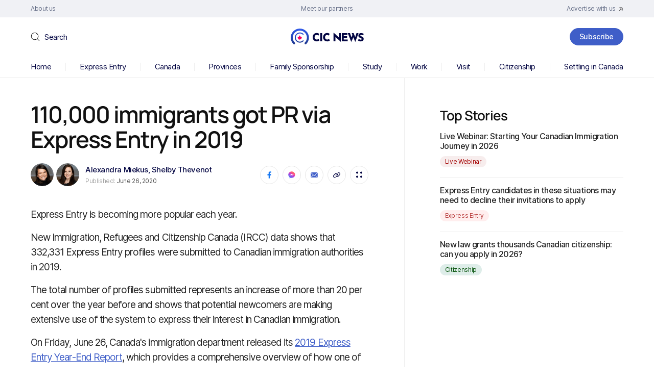

--- FILE ---
content_type: text/html; charset=UTF-8
request_url: https://www.cicnews.com/2020/06/express-entry-2019-year-end-report-over-100000-immigration-candidates-received-permanent-residence-0614879.html
body_size: 142947
content:
<!DOCTYPE html>
<html dir="ltr" lang="en-US" prefix="og: https://ogp.me/ns#">

<head><meta charset="UTF-8" /><script>if(navigator.userAgent.match(/MSIE|Internet Explorer/i)||navigator.userAgent.match(/Trident\/7\..*?rv:11/i)){var href=document.location.href;if(!href.match(/[?&]nowprocket/)){if(href.indexOf("?")==-1){if(href.indexOf("#")==-1){document.location.href=href+"?nowprocket=1"}else{document.location.href=href.replace("#","?nowprocket=1#")}}else{if(href.indexOf("#")==-1){document.location.href=href+"&nowprocket=1"}else{document.location.href=href.replace("#","&nowprocket=1#")}}}}</script><script>(()=>{class RocketLazyLoadScripts{constructor(){this.v="2.0.4",this.userEvents=["keydown","keyup","mousedown","mouseup","mousemove","mouseover","mouseout","touchmove","touchstart","touchend","touchcancel","wheel","click","dblclick","input"],this.attributeEvents=["onblur","onclick","oncontextmenu","ondblclick","onfocus","onmousedown","onmouseenter","onmouseleave","onmousemove","onmouseout","onmouseover","onmouseup","onmousewheel","onscroll","onsubmit"]}async t(){this.i(),this.o(),/iP(ad|hone)/.test(navigator.userAgent)&&this.h(),this.u(),this.l(this),this.m(),this.k(this),this.p(this),this._(),await Promise.all([this.R(),this.L()]),this.lastBreath=Date.now(),this.S(this),this.P(),this.D(),this.O(),this.M(),await this.C(this.delayedScripts.normal),await this.C(this.delayedScripts.defer),await this.C(this.delayedScripts.async),await this.T(),await this.F(),await this.j(),await this.A(),window.dispatchEvent(new Event("rocket-allScriptsLoaded")),this.everythingLoaded=!0,this.lastTouchEnd&&await new Promise(t=>setTimeout(t,500-Date.now()+this.lastTouchEnd)),this.I(),this.H(),this.U(),this.W()}i(){this.CSPIssue=sessionStorage.getItem("rocketCSPIssue"),document.addEventListener("securitypolicyviolation",t=>{this.CSPIssue||"script-src-elem"!==t.violatedDirective||"data"!==t.blockedURI||(this.CSPIssue=!0,sessionStorage.setItem("rocketCSPIssue",!0))},{isRocket:!0})}o(){window.addEventListener("pageshow",t=>{this.persisted=t.persisted,this.realWindowLoadedFired=!0},{isRocket:!0}),window.addEventListener("pagehide",()=>{this.onFirstUserAction=null},{isRocket:!0})}h(){let t;function e(e){t=e}window.addEventListener("touchstart",e,{isRocket:!0}),window.addEventListener("touchend",function i(o){o.changedTouches[0]&&t.changedTouches[0]&&Math.abs(o.changedTouches[0].pageX-t.changedTouches[0].pageX)<10&&Math.abs(o.changedTouches[0].pageY-t.changedTouches[0].pageY)<10&&o.timeStamp-t.timeStamp<200&&(window.removeEventListener("touchstart",e,{isRocket:!0}),window.removeEventListener("touchend",i,{isRocket:!0}),"INPUT"===o.target.tagName&&"text"===o.target.type||(o.target.dispatchEvent(new TouchEvent("touchend",{target:o.target,bubbles:!0})),o.target.dispatchEvent(new MouseEvent("mouseover",{target:o.target,bubbles:!0})),o.target.dispatchEvent(new PointerEvent("click",{target:o.target,bubbles:!0,cancelable:!0,detail:1,clientX:o.changedTouches[0].clientX,clientY:o.changedTouches[0].clientY})),event.preventDefault()))},{isRocket:!0})}q(t){this.userActionTriggered||("mousemove"!==t.type||this.firstMousemoveIgnored?"keyup"===t.type||"mouseover"===t.type||"mouseout"===t.type||(this.userActionTriggered=!0,this.onFirstUserAction&&this.onFirstUserAction()):this.firstMousemoveIgnored=!0),"click"===t.type&&t.preventDefault(),t.stopPropagation(),t.stopImmediatePropagation(),"touchstart"===this.lastEvent&&"touchend"===t.type&&(this.lastTouchEnd=Date.now()),"click"===t.type&&(this.lastTouchEnd=0),this.lastEvent=t.type,t.composedPath&&t.composedPath()[0].getRootNode()instanceof ShadowRoot&&(t.rocketTarget=t.composedPath()[0]),this.savedUserEvents.push(t)}u(){this.savedUserEvents=[],this.userEventHandler=this.q.bind(this),this.userEvents.forEach(t=>window.addEventListener(t,this.userEventHandler,{passive:!1,isRocket:!0})),document.addEventListener("visibilitychange",this.userEventHandler,{isRocket:!0})}U(){this.userEvents.forEach(t=>window.removeEventListener(t,this.userEventHandler,{passive:!1,isRocket:!0})),document.removeEventListener("visibilitychange",this.userEventHandler,{isRocket:!0}),this.savedUserEvents.forEach(t=>{(t.rocketTarget||t.target).dispatchEvent(new window[t.constructor.name](t.type,t))})}m(){const t="return false",e=Array.from(this.attributeEvents,t=>"data-rocket-"+t),i="["+this.attributeEvents.join("],[")+"]",o="[data-rocket-"+this.attributeEvents.join("],[data-rocket-")+"]",s=(e,i,o)=>{o&&o!==t&&(e.setAttribute("data-rocket-"+i,o),e["rocket"+i]=new Function("event",o),e.setAttribute(i,t))};new MutationObserver(t=>{for(const n of t)"attributes"===n.type&&(n.attributeName.startsWith("data-rocket-")||this.everythingLoaded?n.attributeName.startsWith("data-rocket-")&&this.everythingLoaded&&this.N(n.target,n.attributeName.substring(12)):s(n.target,n.attributeName,n.target.getAttribute(n.attributeName))),"childList"===n.type&&n.addedNodes.forEach(t=>{if(t.nodeType===Node.ELEMENT_NODE)if(this.everythingLoaded)for(const i of[t,...t.querySelectorAll(o)])for(const t of i.getAttributeNames())e.includes(t)&&this.N(i,t.substring(12));else for(const e of[t,...t.querySelectorAll(i)])for(const t of e.getAttributeNames())this.attributeEvents.includes(t)&&s(e,t,e.getAttribute(t))})}).observe(document,{subtree:!0,childList:!0,attributeFilter:[...this.attributeEvents,...e]})}I(){this.attributeEvents.forEach(t=>{document.querySelectorAll("[data-rocket-"+t+"]").forEach(e=>{this.N(e,t)})})}N(t,e){const i=t.getAttribute("data-rocket-"+e);i&&(t.setAttribute(e,i),t.removeAttribute("data-rocket-"+e))}k(t){Object.defineProperty(HTMLElement.prototype,"onclick",{get(){return this.rocketonclick||null},set(e){this.rocketonclick=e,this.setAttribute(t.everythingLoaded?"onclick":"data-rocket-onclick","this.rocketonclick(event)")}})}S(t){function e(e,i){let o=e[i];e[i]=null,Object.defineProperty(e,i,{get:()=>o,set(s){t.everythingLoaded?o=s:e["rocket"+i]=o=s}})}e(document,"onreadystatechange"),e(window,"onload"),e(window,"onpageshow");try{Object.defineProperty(document,"readyState",{get:()=>t.rocketReadyState,set(e){t.rocketReadyState=e},configurable:!0}),document.readyState="loading"}catch(t){console.log("WPRocket DJE readyState conflict, bypassing")}}l(t){this.originalAddEventListener=EventTarget.prototype.addEventListener,this.originalRemoveEventListener=EventTarget.prototype.removeEventListener,this.savedEventListeners=[],EventTarget.prototype.addEventListener=function(e,i,o){o&&o.isRocket||!t.B(e,this)&&!t.userEvents.includes(e)||t.B(e,this)&&!t.userActionTriggered||e.startsWith("rocket-")||t.everythingLoaded?t.originalAddEventListener.call(this,e,i,o):(t.savedEventListeners.push({target:this,remove:!1,type:e,func:i,options:o}),"mouseenter"!==e&&"mouseleave"!==e||t.originalAddEventListener.call(this,e,t.savedUserEvents.push,o))},EventTarget.prototype.removeEventListener=function(e,i,o){o&&o.isRocket||!t.B(e,this)&&!t.userEvents.includes(e)||t.B(e,this)&&!t.userActionTriggered||e.startsWith("rocket-")||t.everythingLoaded?t.originalRemoveEventListener.call(this,e,i,o):t.savedEventListeners.push({target:this,remove:!0,type:e,func:i,options:o})}}J(t,e){this.savedEventListeners=this.savedEventListeners.filter(i=>{let o=i.type,s=i.target||window;return e!==o||t!==s||(this.B(o,s)&&(i.type="rocket-"+o),this.$(i),!1)})}H(){EventTarget.prototype.addEventListener=this.originalAddEventListener,EventTarget.prototype.removeEventListener=this.originalRemoveEventListener,this.savedEventListeners.forEach(t=>this.$(t))}$(t){t.remove?this.originalRemoveEventListener.call(t.target,t.type,t.func,t.options):this.originalAddEventListener.call(t.target,t.type,t.func,t.options)}p(t){let e;function i(e){return t.everythingLoaded?e:e.split(" ").map(t=>"load"===t||t.startsWith("load.")?"rocket-jquery-load":t).join(" ")}function o(o){function s(e){const s=o.fn[e];o.fn[e]=o.fn.init.prototype[e]=function(){return this[0]===window&&t.userActionTriggered&&("string"==typeof arguments[0]||arguments[0]instanceof String?arguments[0]=i(arguments[0]):"object"==typeof arguments[0]&&Object.keys(arguments[0]).forEach(t=>{const e=arguments[0][t];delete arguments[0][t],arguments[0][i(t)]=e})),s.apply(this,arguments),this}}if(o&&o.fn&&!t.allJQueries.includes(o)){const e={DOMContentLoaded:[],"rocket-DOMContentLoaded":[]};for(const t in e)document.addEventListener(t,()=>{e[t].forEach(t=>t())},{isRocket:!0});o.fn.ready=o.fn.init.prototype.ready=function(i){function s(){parseInt(o.fn.jquery)>2?setTimeout(()=>i.bind(document)(o)):i.bind(document)(o)}return"function"==typeof i&&(t.realDomReadyFired?!t.userActionTriggered||t.fauxDomReadyFired?s():e["rocket-DOMContentLoaded"].push(s):e.DOMContentLoaded.push(s)),o([])},s("on"),s("one"),s("off"),t.allJQueries.push(o)}e=o}t.allJQueries=[],o(window.jQuery),Object.defineProperty(window,"jQuery",{get:()=>e,set(t){o(t)}})}P(){const t=new Map;document.write=document.writeln=function(e){const i=document.currentScript,o=document.createRange(),s=i.parentElement;let n=t.get(i);void 0===n&&(n=i.nextSibling,t.set(i,n));const c=document.createDocumentFragment();o.setStart(c,0),c.appendChild(o.createContextualFragment(e)),s.insertBefore(c,n)}}async R(){return new Promise(t=>{this.userActionTriggered?t():this.onFirstUserAction=t})}async L(){return new Promise(t=>{document.addEventListener("DOMContentLoaded",()=>{this.realDomReadyFired=!0,t()},{isRocket:!0})})}async j(){return this.realWindowLoadedFired?Promise.resolve():new Promise(t=>{window.addEventListener("load",t,{isRocket:!0})})}M(){this.pendingScripts=[];this.scriptsMutationObserver=new MutationObserver(t=>{for(const e of t)e.addedNodes.forEach(t=>{"SCRIPT"!==t.tagName||t.noModule||t.isWPRocket||this.pendingScripts.push({script:t,promise:new Promise(e=>{const i=()=>{const i=this.pendingScripts.findIndex(e=>e.script===t);i>=0&&this.pendingScripts.splice(i,1),e()};t.addEventListener("load",i,{isRocket:!0}),t.addEventListener("error",i,{isRocket:!0}),setTimeout(i,1e3)})})})}),this.scriptsMutationObserver.observe(document,{childList:!0,subtree:!0})}async F(){await this.X(),this.pendingScripts.length?(await this.pendingScripts[0].promise,await this.F()):this.scriptsMutationObserver.disconnect()}D(){this.delayedScripts={normal:[],async:[],defer:[]},document.querySelectorAll("script[type$=rocketlazyloadscript]").forEach(t=>{t.hasAttribute("data-rocket-src")?t.hasAttribute("async")&&!1!==t.async?this.delayedScripts.async.push(t):t.hasAttribute("defer")&&!1!==t.defer||"module"===t.getAttribute("data-rocket-type")?this.delayedScripts.defer.push(t):this.delayedScripts.normal.push(t):this.delayedScripts.normal.push(t)})}async _(){await this.L();let t=[];document.querySelectorAll("script[type$=rocketlazyloadscript][data-rocket-src]").forEach(e=>{let i=e.getAttribute("data-rocket-src");if(i&&!i.startsWith("data:")){i.startsWith("//")&&(i=location.protocol+i);try{const o=new URL(i).origin;o!==location.origin&&t.push({src:o,crossOrigin:e.crossOrigin||"module"===e.getAttribute("data-rocket-type")})}catch(t){}}}),t=[...new Map(t.map(t=>[JSON.stringify(t),t])).values()],this.Y(t,"preconnect")}async G(t){if(await this.K(),!0!==t.noModule||!("noModule"in HTMLScriptElement.prototype))return new Promise(e=>{let i;function o(){(i||t).setAttribute("data-rocket-status","executed"),e()}try{if(navigator.userAgent.includes("Firefox/")||""===navigator.vendor||this.CSPIssue)i=document.createElement("script"),[...t.attributes].forEach(t=>{let e=t.nodeName;"type"!==e&&("data-rocket-type"===e&&(e="type"),"data-rocket-src"===e&&(e="src"),i.setAttribute(e,t.nodeValue))}),t.text&&(i.text=t.text),t.nonce&&(i.nonce=t.nonce),i.hasAttribute("src")?(i.addEventListener("load",o,{isRocket:!0}),i.addEventListener("error",()=>{i.setAttribute("data-rocket-status","failed-network"),e()},{isRocket:!0}),setTimeout(()=>{i.isConnected||e()},1)):(i.text=t.text,o()),i.isWPRocket=!0,t.parentNode.replaceChild(i,t);else{const i=t.getAttribute("data-rocket-type"),s=t.getAttribute("data-rocket-src");i?(t.type=i,t.removeAttribute("data-rocket-type")):t.removeAttribute("type"),t.addEventListener("load",o,{isRocket:!0}),t.addEventListener("error",i=>{this.CSPIssue&&i.target.src.startsWith("data:")?(console.log("WPRocket: CSP fallback activated"),t.removeAttribute("src"),this.G(t).then(e)):(t.setAttribute("data-rocket-status","failed-network"),e())},{isRocket:!0}),s?(t.fetchPriority="high",t.removeAttribute("data-rocket-src"),t.src=s):t.src="data:text/javascript;base64,"+window.btoa(unescape(encodeURIComponent(t.text)))}}catch(i){t.setAttribute("data-rocket-status","failed-transform"),e()}});t.setAttribute("data-rocket-status","skipped")}async C(t){const e=t.shift();return e?(e.isConnected&&await this.G(e),this.C(t)):Promise.resolve()}O(){this.Y([...this.delayedScripts.normal,...this.delayedScripts.defer,...this.delayedScripts.async],"preload")}Y(t,e){this.trash=this.trash||[];let i=!0;var o=document.createDocumentFragment();t.forEach(t=>{const s=t.getAttribute&&t.getAttribute("data-rocket-src")||t.src;if(s&&!s.startsWith("data:")){const n=document.createElement("link");n.href=s,n.rel=e,"preconnect"!==e&&(n.as="script",n.fetchPriority=i?"high":"low"),t.getAttribute&&"module"===t.getAttribute("data-rocket-type")&&(n.crossOrigin=!0),t.crossOrigin&&(n.crossOrigin=t.crossOrigin),t.integrity&&(n.integrity=t.integrity),t.nonce&&(n.nonce=t.nonce),o.appendChild(n),this.trash.push(n),i=!1}}),document.head.appendChild(o)}W(){this.trash.forEach(t=>t.remove())}async T(){try{document.readyState="interactive"}catch(t){}this.fauxDomReadyFired=!0;try{await this.K(),this.J(document,"readystatechange"),document.dispatchEvent(new Event("rocket-readystatechange")),await this.K(),document.rocketonreadystatechange&&document.rocketonreadystatechange(),await this.K(),this.J(document,"DOMContentLoaded"),document.dispatchEvent(new Event("rocket-DOMContentLoaded")),await this.K(),this.J(window,"DOMContentLoaded"),window.dispatchEvent(new Event("rocket-DOMContentLoaded"))}catch(t){console.error(t)}}async A(){try{document.readyState="complete"}catch(t){}try{await this.K(),this.J(document,"readystatechange"),document.dispatchEvent(new Event("rocket-readystatechange")),await this.K(),document.rocketonreadystatechange&&document.rocketonreadystatechange(),await this.K(),this.J(window,"load"),window.dispatchEvent(new Event("rocket-load")),await this.K(),window.rocketonload&&window.rocketonload(),await this.K(),this.allJQueries.forEach(t=>t(window).trigger("rocket-jquery-load")),await this.K(),this.J(window,"pageshow");const t=new Event("rocket-pageshow");t.persisted=this.persisted,window.dispatchEvent(t),await this.K(),window.rocketonpageshow&&window.rocketonpageshow({persisted:this.persisted})}catch(t){console.error(t)}}async K(){Date.now()-this.lastBreath>45&&(await this.X(),this.lastBreath=Date.now())}async X(){return document.hidden?new Promise(t=>setTimeout(t)):new Promise(t=>requestAnimationFrame(t))}B(t,e){return e===document&&"readystatechange"===t||(e===document&&"DOMContentLoaded"===t||(e===window&&"DOMContentLoaded"===t||(e===window&&"load"===t||e===window&&"pageshow"===t)))}static run(){(new RocketLazyLoadScripts).t()}}RocketLazyLoadScripts.run()})();</script>
	
	<meta http-equiv="X-UA-Compatible" content="IE=edge">
	<meta name="viewport" content="width=device-width, initial-scale=1">
	<!--[if lt IE 9]><script src="https://cdnjs.cloudflare.com/ajax/libs/html5shiv/3.7.3/html5shiv.min.js"></script><![endif]-->
	<title>110,000 immigrants got PR via Express Entry in 2019 | Canada Immigration News</title>
<link data-rocket-prefetch href="https://ajax.googleapis.com" rel="dns-prefetch"><link rel="preload" data-rocket-preload as="image" href="https://www.cicnews.com/wp-content/uploads/2023/07/logo-3.svg" fetchpriority="high">

		<!-- All in One SEO 4.9.3 - aioseo.com -->
	<meta name="description" content="Canada&#039;s new Express Entry report provides a comprehensive overview of how one of the world&#039;s most innovative and highly regarded immigration systems is faring." />
	<meta name="robots" content="max-snippet:-1, max-image-preview:large, max-video-preview:-1" />
	<meta name="author" content="Alexandra Miekus"/>
	<link rel="canonical" href="https://www.cicnews.com/2020/06/express-entry-2019-year-end-report-over-100000-immigration-candidates-received-permanent-residence-0614879.html" />
	<meta name="generator" content="All in One SEO (AIOSEO) 4.9.3" />
		<meta property="og:locale" content="en_US" />
		<meta property="og:site_name" content="CIC News" />
		<meta property="og:type" content="article" />
		<meta property="og:title" content="110,000 immigrants got PR via Express Entry in 2019" />
		<meta property="og:description" content="With nearly 332,331 Express Entry profiles submitted to Canadian immigration authorities in 2019, the skilled worker immigration system launched in 2015 is becoming increasingly popular each year." />
		<meta property="og:url" content="https://www.cicnews.com/2020/06/express-entry-2019-year-end-report-over-100000-immigration-candidates-received-permanent-residence-0614879.html" />
		<meta property="og:image" content="https://www.cicnews.com/wp-content/uploads/2020/06/20200626ee2019report.jpg" />
		<meta property="og:image:secure_url" content="https://www.cicnews.com/wp-content/uploads/2020/06/20200626ee2019report.jpg" />
		<meta property="og:image:width" content="1200" />
		<meta property="og:image:height" content="800" />
		<meta property="article:published_time" content="2020-06-26T20:53:10+00:00" />
		<meta property="article:modified_time" content="2022-07-12T13:33:22+00:00" />
		<meta property="article:publisher" content="https://www.facebook.com/canadavisa" />
		<meta name="twitter:card" content="summary_large_image" />
		<meta name="twitter:site" content="@canadavisa_com" />
		<meta name="twitter:title" content="110,000 immigrants got PR via Express Entry in 2019" />
		<meta name="twitter:description" content="With nearly 332,331 Express Entry profiles submitted to Canadian immigration authorities in 2019, the skilled worker immigration system launched in 2015 is becoming increasingly popular each year." />
		<meta name="twitter:image" content="https://www.cicnews.com/wp-content/uploads/2020/06/20200626ee2019report.jpg" />
		<!-- All in One SEO -->

<link rel='preload' as='style' href='https://www.cicnews.com/wp-content/themes/cic/style.css?ver=6.9'  data-wpacu-preload-css-basic='1' />
<link rel='dns-prefetch' href='//www.cicnews.com' />
<link rel='dns-prefetch' href='//ajax.googleapis.com' />
<link rel="alternate" type="application/rss+xml" title="CIC News &raquo; 110,000 immigrants got PR via Express Entry in 2019 Comments Feed" href="https://www.cicnews.com/2020/06/express-entry-2019-year-end-report-over-100000-immigration-candidates-received-permanent-residence-0614879.html/feed" />
<link rel="alternate" title="oEmbed (JSON)" type="application/json+oembed" href="https://www.cicnews.com/wp-json/oembed/1.0/embed?url=https%3A%2F%2Fwww.cicnews.com%2F2020%2F06%2Fexpress-entry-2019-year-end-report-over-100000-immigration-candidates-received-permanent-residence-0614879.html" />
<link rel="alternate" title="oEmbed (XML)" type="text/xml+oembed" href="https://www.cicnews.com/wp-json/oembed/1.0/embed?url=https%3A%2F%2Fwww.cicnews.com%2F2020%2F06%2Fexpress-entry-2019-year-end-report-over-100000-immigration-candidates-received-permanent-residence-0614879.html&#038;format=xml" />
<!-- cicnews.com is managing ads with Advanced Ads 1.56.2 --><!--noptimize--><script id="cicnewsads-ready">
			window.advanced_ads_ready=function(e,a){a=a||"complete";var d=function(e){return"interactive"===a?"loading"!==e:"complete"===e};d(document.readyState)?e():document.addEventListener("readystatechange",(function(a){d(a.target.readyState)&&e()}),{once:"interactive"===a})},window.advanced_ads_ready_queue=window.advanced_ads_ready_queue||[];		</script>
				<script type="rocketlazyloadscript">
			document.addEventListener( 'aagam_empty_slot', function ( ev ) {
				const div = document.getElementById( ev.detail );
				if ( ! div ) {
					return;
				}
				const prefix = 'cicnewsads-', wrapper = div.closest( '[id^="' + prefix + '"]' );
				if ( ! wrapper ) {
					return;
				}
				if ( wrapper.classList.contains( prefix + 'sticky' ) || wrapper.classList.contains( prefix + 'layer' ) ) {
					return;
				}
				wrapper.style.display = 'none';
			} );
		</script>
		<!--/noptimize--><style id='wp-img-auto-sizes-contain-inline-css'>
img:is([sizes=auto i],[sizes^="auto," i]){contain-intrinsic-size:3000px 1500px}
/*# sourceURL=wp-img-auto-sizes-contain-inline-css */
</style>
<style id='wp-emoji-styles-inline-css'>

	img.wp-smiley, img.emoji {
		display: inline !important;
		border: none !important;
		box-shadow: none !important;
		height: 1em !important;
		width: 1em !important;
		margin: 0 0.07em !important;
		vertical-align: -0.1em !important;
		background: none !important;
		padding: 0 !important;
	}
/*# sourceURL=wp-emoji-styles-inline-css */
</style>
<style id='classic-theme-styles-inline-css'>
/*! This file is auto-generated */
.wp-block-button__link{color:#fff;background-color:#32373c;border-radius:9999px;box-shadow:none;text-decoration:none;padding:calc(.667em + 2px) calc(1.333em + 2px);font-size:1.125em}.wp-block-file__button{background:#32373c;color:#fff;text-decoration:none}
/*# sourceURL=/wp-includes/css/classic-themes.min.css */
</style>
<link rel='stylesheet' id='latest-post-shortcode-lps-block-style-css' href='https://www.cicnews.com/wp-content/plugins/latest-post-shortcode/lps-block/build/style-view.css?ver=lpsv14.220251124.1345' media='all' />
<link   rel='preload' as='style' data-wpacu-preload-it-async='1' onload="this.onload=null;this.rel='stylesheet'" id='wpacu-preload-ppress-frontend-css' href='https://www.cicnews.com/wp-content/plugins/wp-user-avatar/assets/css/frontend.min.css?ver=4.16.8' media='all' />
<link   rel='preload' as='style' data-wpacu-preload-it-async='1' onload="this.onload=null;this.rel='stylesheet'" id='wpacu-preload-ppress-flatpickr-css' href='https://www.cicnews.com/wp-content/plugins/wp-user-avatar/assets/flatpickr/flatpickr.min.css?ver=4.16.8' media='all' />
<link   rel='preload' as='style' data-wpacu-preload-it-async='1' onload="this.onload=null;this.rel='stylesheet'" id='wpacu-preload-ppress-select2-css' href='https://www.cicnews.com/wp-content/plugins/wp-user-avatar/assets/select2/select2.min.css?ver=6.9' media='all' />
<link   data-wpacu-to-be-preloaded-basic='1' rel='stylesheet' id='style-css' href='https://www.cicnews.com/wp-content/themes/cic/style.css?ver=6.9' media='all' />
<link   rel='preload' as='style' data-wpacu-preload-it-async='1' onload="this.onload=null;this.rel='stylesheet'" id='wpacu-preload-tablepress-default-css' href='https://www.cicnews.com/wp-content/tablepress-combined.min.css?ver=14' media='all' />
<link rel='stylesheet' id='tablepress-datatables-buttons-css' href='https://www.cicnews.com/wp-content/plugins/tablepress-premium/modules/css/build/datatables.buttons.css?ver=3.1.1' media='all' />
<link rel='stylesheet' id='tablepress-datatables-fixedheader-css' href='https://www.cicnews.com/wp-content/plugins/tablepress-premium/modules/css/build/datatables.fixedheader.css?ver=3.1.1' media='all' />
<link rel='stylesheet' id='tablepress-datatables-fixedcolumns-css' href='https://www.cicnews.com/wp-content/plugins/tablepress-premium/modules/css/build/datatables.fixedcolumns.css?ver=3.1.1' media='all' />
<link rel='stylesheet' id='tablepress-datatables-scroll-buttons-css' href='https://www.cicnews.com/wp-content/plugins/tablepress-premium/modules/css/build/datatables.scroll-buttons.css?ver=3.1.1' media='all' />
<link   rel='preload' as='style' data-wpacu-preload-it-async='1' onload="this.onload=null;this.rel='stylesheet'" id='wpacu-preload-tablepress-responsive-tables-css' href='https://www.cicnews.com/wp-content/plugins/tablepress-premium/modules/css/build/responsive-tables.css?ver=3.1.1' media='all' />
<link rel='stylesheet' id='tablepress-datatables-columnfilterwidgets-css' href='https://www.cicnews.com/wp-content/plugins/tablepress-premium/modules/css/build/datatables.columnfilterwidgets.css?ver=3.1.1' media='all' />
<script id="lps-vars-js-after">
const lpsSettings = {"ajaxUrl": "https://www.cicnews.com/wp-admin/admin-ajax.php"};
//# sourceURL=lps-vars-js-after
</script>
<script src="https://ajax.googleapis.com/ajax/libs/jquery/3.6.0/jquery.min.js?ver=6.9" id="jquery-core-js"></script>
<script src="https://www.cicnews.com/wp-includes/js/jquery/jquery-migrate.min.js?ver=3.4.1" id="jquery-migrate-js"></script>
<script defer='defer' src="https://www.cicnews.com/wp-content/plugins/wp-user-avatar/assets/flatpickr/flatpickr.min.js?ver=4.16.8" id="ppress-flatpickr-js"></script>
<script defer='defer' src="https://www.cicnews.com/wp-content/plugins/wp-user-avatar/assets/select2/select2.min.js?ver=4.16.8" id="ppress-select2-js"></script>
<script id="advanced-ads-advanced-js-js-extra">
var advads_options = {"blog_id":"1","privacy":{"enabled":false,"state":"not_needed"}};
//# sourceURL=advanced-ads-advanced-js-js-extra
</script>
<script defer='defer' src="https://www.cicnews.com/wp-content/plugins/advanced-ads/public/assets/js/advanced.min.js?ver=1.56.2" id="advanced-ads-advanced-js-js"></script>
<link rel="https://api.w.org/" href="https://www.cicnews.com/wp-json/" /><link rel="alternate" title="JSON" type="application/json" href="https://www.cicnews.com/wp-json/wp/v2/posts/14879" /><link rel="EditURI" type="application/rsd+xml" title="RSD" href="https://www.cicnews.com/xmlrpc.php?rsd" />
<meta name="generator" content="WordPress 6.9" />
<link rel='shortlink' href='https://www.cicnews.com/?p=14879' />
<script type="application/ld+json" data-source="DataFeed:WordPress" data-schema="14879-post-Default">{"@context":"https:\/\/schema.org\/","@type":"NewsArticle","@id":"https:\/\/www.cicnews.com\/2020\/06\/express-entry-2019-year-end-report-over-100000-immigration-candidates-received-permanent-residence-0614879.html#NewsArticle","mainEntityOfPage":"https:\/\/www.cicnews.com\/2020\/06\/express-entry-2019-year-end-report-over-100000-immigration-candidates-received-permanent-residence-0614879.html","headline":"110,000 immigrants got PR via Express Entry in 2019","name":"110,000 immigrants got PR via Express Entry in 2019","description":"Express Entry is becoming more popular each year. New Immigration, Refugees and Citizenship Canada (IRCC) data shows that 332,331 Express Entry profiles were submitted to Canadian immigration authorities in 2019. The total number of profiles submitted represents an increase of more than 20 per cent over the year before and shows that potential newcomers are [&hellip;]","datePublished":"2020-06-26","dateModified":"2022-07-12","author":{"@type":"Person","@id":"https:\/\/www.cicnews.com\/author\/alexandra#Person","name":"Alexandra Miekus","url":"https:\/\/www.cicnews.com\/author\/alexandra","identifier":21,"image":{"@type":"ImageObject","@id":"https:\/\/www.cicnews.com\/wp-content\/uploads\/2020\/08\/alexandra-round-150px-150x150.png","url":"https:\/\/www.cicnews.com\/wp-content\/uploads\/2020\/08\/alexandra-round-150px-150x150.png","height":96,"width":96}},"publisher":{"@type":"Organization","name":"Canada Immigration News","logo":{"@type":"ImageObject","@id":"https:\/\/www.cicnews.com\/wp-content\/uploads\/2020\/08\/logo.svg","url":"https:\/\/www.cicnews.com\/wp-content\/uploads\/2020\/08\/logo.svg","width":310,"height":67}},"image":{"@type":"ImageObject","@id":"https:\/\/www.cicnews.com\/wp-content\/uploads\/2020\/06\/20200626ee2019report.jpg","url":"https:\/\/www.cicnews.com\/wp-content\/uploads\/2020\/06\/20200626ee2019report.jpg","height":800,"width":1200},"url":"https:\/\/www.cicnews.com\/2020\/06\/express-entry-2019-year-end-report-over-100000-immigration-candidates-received-permanent-residence-0614879.html","about":["Canada","Express Entry"],"wordCount":899,"keywords":["Canadian immigration","Express Entry"]}</script>
<script type="text/javascript">
		var advadsCfpQueue = [];
		var advadsCfpAd = function( adID ){
			if ( 'undefined' == typeof advadsProCfp ) { advadsCfpQueue.push( adID ) } else { advadsProCfp.addElement( adID ) }
		};
		</script>
		<link rel="amphtml" href="https://www.cicnews.com/2020/06/express-entry-2019-year-end-report-over-100000-immigration-candidates-received-permanent-residence-0614879.html/amp"><link rel="icon" href="https://www.cicnews.com/wp-content/uploads/2020/08/favicon-1.png" sizes="32x32" />
<link rel="icon" href="https://www.cicnews.com/wp-content/uploads/2020/08/favicon-1.png" sizes="192x192" />
<link rel="apple-touch-icon" href="https://www.cicnews.com/wp-content/uploads/2020/08/favicon-1.png" />
<meta name="msapplication-TileImage" content="https://www.cicnews.com/wp-content/uploads/2020/08/favicon-1.png" />
<script type="rocketlazyloadscript" id="wpacu-preload-async-css-fallback">
/*! LoadCSS. [c]2020 Filament Group, Inc. MIT License */
/* This file is meant as a standalone workflow for
- testing support for link[rel=preload]
- enabling async CSS loading in browsers that do not support rel=preload
- applying rel preload css once loaded, whether supported or not.
*/
(function(w){"use strict";var wpacuLoadCSS=function(href,before,media,attributes){var doc=w.document;var ss=doc.createElement('link');var ref;if(before){ref=before}else{var refs=(doc.body||doc.getElementsByTagName('head')[0]).childNodes;ref=refs[refs.length-1]}
var sheets=doc.styleSheets;if(attributes){for(var attributeName in attributes){if(attributes.hasOwnProperty(attributeName)){ss.setAttribute(attributeName,attributes[attributeName])}}}
ss.rel="stylesheet";ss.href=href;ss.media="only x";function ready(cb){if(doc.body){return cb()}
setTimeout(function(){ready(cb)})}
ready(function(){ref.parentNode.insertBefore(ss,(before?ref:ref.nextSibling))});var onwpaculoadcssdefined=function(cb){var resolvedHref=ss.href;var i=sheets.length;while(i--){if(sheets[i].href===resolvedHref){return cb()}}
setTimeout(function(){onwpaculoadcssdefined(cb)})};function wpacuLoadCB(){if(ss.addEventListener){ss.removeEventListener("load",wpacuLoadCB)}
ss.media=media||"all"}
if(ss.addEventListener){ss.addEventListener("load",wpacuLoadCB)}
ss.onwpaculoadcssdefined=onwpaculoadcssdefined;onwpaculoadcssdefined(wpacuLoadCB);return ss};if(typeof exports!=="undefined"){exports.wpacuLoadCSS=wpacuLoadCSS}else{w.wpacuLoadCSS=wpacuLoadCSS}}(typeof global!=="undefined"?global:this))
</script>	<meta name="google-site-verification" content="vkvj8VB1LGui_F00u3Ksn5GECopeHOFSi8Nf04CipSs" />

<!-- Google tag (gtag.js) -->
<script type="rocketlazyloadscript" async data-rocket-src="https://www.googletagmanager.com/gtag/js?id=G-EKNH049Q8Z"></script>
<script type="rocketlazyloadscript">
  window.dataLayer = window.dataLayer || [];
  function gtag(){dataLayer.push(arguments);}
  gtag('js', new Date());

  gtag('config', 'G-EKNH049Q8Z');
  gtag('config', 'UA-37395469-1');
</script>

<!-- Google Tag Manager -->
<noscript><iframe src="//www.googletagmanager.com/ns.html?id=GTM-MQ89DP"
height="0" width="0" style="display:none;visibility:hidden"></iframe></noscript>
<script type="rocketlazyloadscript">(function(w,d,s,l,i){w[l]=w[l]||[];w[l].push({'gtm.start':
new Date().getTime(),event:'gtm.js'});var f=d.getElementsByTagName(s)[0],
j=d.createElement(s),dl=l!='dataLayer'?'&l='+l:'';j.async=true;j.src=
'//www.googletagmanager.com/gtm.js?id='+i+dl;f.parentNode.insertBefore(j,f);
})(window,document,'script','dataLayer','GTM-MQ89DP');</script>
<!-- End Google Tag Manager -->

<!-- Facebook Pixel Code -->
<script type="rocketlazyloadscript">
!function(f,b,e,v,n,t,s){if(f.fbq)return;n=f.fbq=function(){n.callMethod?
n.callMethod.apply(n,arguments):n.queue.push(arguments)};if(!f._fbq)f._fbq=n;
n.push=n;n.loaded=!0;n.version='2.0';n.queue=[];t=b.createElement(e);t.async=!0;
t.src=v;s=b.getElementsByTagName(e)[0];s.parentNode.insertBefore(t,s)}(window,
document,'script','https://connect.facebook.net/en_US/fbevents.js');

fbq('init', '666244486864559');
fbq('track', "PageView");</script>
<noscript><img height="1" width="1" style="display:none"
src="https://www.facebook.com/tr?id=666244486864559&ev=PageView&noscript=1"
/></noscript>
<!-- End Facebook Pixel Code --><style id='global-styles-inline-css'>
:root{--wp--preset--aspect-ratio--square: 1;--wp--preset--aspect-ratio--4-3: 4/3;--wp--preset--aspect-ratio--3-4: 3/4;--wp--preset--aspect-ratio--3-2: 3/2;--wp--preset--aspect-ratio--2-3: 2/3;--wp--preset--aspect-ratio--16-9: 16/9;--wp--preset--aspect-ratio--9-16: 9/16;--wp--preset--color--black: #000000;--wp--preset--color--cyan-bluish-gray: #abb8c3;--wp--preset--color--white: #ffffff;--wp--preset--color--pale-pink: #f78da7;--wp--preset--color--vivid-red: #cf2e2e;--wp--preset--color--luminous-vivid-orange: #ff6900;--wp--preset--color--luminous-vivid-amber: #fcb900;--wp--preset--color--light-green-cyan: #7bdcb5;--wp--preset--color--vivid-green-cyan: #00d084;--wp--preset--color--pale-cyan-blue: #8ed1fc;--wp--preset--color--vivid-cyan-blue: #0693e3;--wp--preset--color--vivid-purple: #9b51e0;--wp--preset--gradient--vivid-cyan-blue-to-vivid-purple: linear-gradient(135deg,rgb(6,147,227) 0%,rgb(155,81,224) 100%);--wp--preset--gradient--light-green-cyan-to-vivid-green-cyan: linear-gradient(135deg,rgb(122,220,180) 0%,rgb(0,208,130) 100%);--wp--preset--gradient--luminous-vivid-amber-to-luminous-vivid-orange: linear-gradient(135deg,rgb(252,185,0) 0%,rgb(255,105,0) 100%);--wp--preset--gradient--luminous-vivid-orange-to-vivid-red: linear-gradient(135deg,rgb(255,105,0) 0%,rgb(207,46,46) 100%);--wp--preset--gradient--very-light-gray-to-cyan-bluish-gray: linear-gradient(135deg,rgb(238,238,238) 0%,rgb(169,184,195) 100%);--wp--preset--gradient--cool-to-warm-spectrum: linear-gradient(135deg,rgb(74,234,220) 0%,rgb(151,120,209) 20%,rgb(207,42,186) 40%,rgb(238,44,130) 60%,rgb(251,105,98) 80%,rgb(254,248,76) 100%);--wp--preset--gradient--blush-light-purple: linear-gradient(135deg,rgb(255,206,236) 0%,rgb(152,150,240) 100%);--wp--preset--gradient--blush-bordeaux: linear-gradient(135deg,rgb(254,205,165) 0%,rgb(254,45,45) 50%,rgb(107,0,62) 100%);--wp--preset--gradient--luminous-dusk: linear-gradient(135deg,rgb(255,203,112) 0%,rgb(199,81,192) 50%,rgb(65,88,208) 100%);--wp--preset--gradient--pale-ocean: linear-gradient(135deg,rgb(255,245,203) 0%,rgb(182,227,212) 50%,rgb(51,167,181) 100%);--wp--preset--gradient--electric-grass: linear-gradient(135deg,rgb(202,248,128) 0%,rgb(113,206,126) 100%);--wp--preset--gradient--midnight: linear-gradient(135deg,rgb(2,3,129) 0%,rgb(40,116,252) 100%);--wp--preset--font-size--small: 13px;--wp--preset--font-size--medium: 20px;--wp--preset--font-size--large: 36px;--wp--preset--font-size--x-large: 42px;--wp--preset--spacing--20: 0.44rem;--wp--preset--spacing--30: 0.67rem;--wp--preset--spacing--40: 1rem;--wp--preset--spacing--50: 1.5rem;--wp--preset--spacing--60: 2.25rem;--wp--preset--spacing--70: 3.38rem;--wp--preset--spacing--80: 5.06rem;--wp--preset--shadow--natural: 6px 6px 9px rgba(0, 0, 0, 0.2);--wp--preset--shadow--deep: 12px 12px 50px rgba(0, 0, 0, 0.4);--wp--preset--shadow--sharp: 6px 6px 0px rgba(0, 0, 0, 0.2);--wp--preset--shadow--outlined: 6px 6px 0px -3px rgb(255, 255, 255), 6px 6px rgb(0, 0, 0);--wp--preset--shadow--crisp: 6px 6px 0px rgb(0, 0, 0);}:where(.is-layout-flex){gap: 0.5em;}:where(.is-layout-grid){gap: 0.5em;}body .is-layout-flex{display: flex;}.is-layout-flex{flex-wrap: wrap;align-items: center;}.is-layout-flex > :is(*, div){margin: 0;}body .is-layout-grid{display: grid;}.is-layout-grid > :is(*, div){margin: 0;}:where(.wp-block-columns.is-layout-flex){gap: 2em;}:where(.wp-block-columns.is-layout-grid){gap: 2em;}:where(.wp-block-post-template.is-layout-flex){gap: 1.25em;}:where(.wp-block-post-template.is-layout-grid){gap: 1.25em;}.has-black-color{color: var(--wp--preset--color--black) !important;}.has-cyan-bluish-gray-color{color: var(--wp--preset--color--cyan-bluish-gray) !important;}.has-white-color{color: var(--wp--preset--color--white) !important;}.has-pale-pink-color{color: var(--wp--preset--color--pale-pink) !important;}.has-vivid-red-color{color: var(--wp--preset--color--vivid-red) !important;}.has-luminous-vivid-orange-color{color: var(--wp--preset--color--luminous-vivid-orange) !important;}.has-luminous-vivid-amber-color{color: var(--wp--preset--color--luminous-vivid-amber) !important;}.has-light-green-cyan-color{color: var(--wp--preset--color--light-green-cyan) !important;}.has-vivid-green-cyan-color{color: var(--wp--preset--color--vivid-green-cyan) !important;}.has-pale-cyan-blue-color{color: var(--wp--preset--color--pale-cyan-blue) !important;}.has-vivid-cyan-blue-color{color: var(--wp--preset--color--vivid-cyan-blue) !important;}.has-vivid-purple-color{color: var(--wp--preset--color--vivid-purple) !important;}.has-black-background-color{background-color: var(--wp--preset--color--black) !important;}.has-cyan-bluish-gray-background-color{background-color: var(--wp--preset--color--cyan-bluish-gray) !important;}.has-white-background-color{background-color: var(--wp--preset--color--white) !important;}.has-pale-pink-background-color{background-color: var(--wp--preset--color--pale-pink) !important;}.has-vivid-red-background-color{background-color: var(--wp--preset--color--vivid-red) !important;}.has-luminous-vivid-orange-background-color{background-color: var(--wp--preset--color--luminous-vivid-orange) !important;}.has-luminous-vivid-amber-background-color{background-color: var(--wp--preset--color--luminous-vivid-amber) !important;}.has-light-green-cyan-background-color{background-color: var(--wp--preset--color--light-green-cyan) !important;}.has-vivid-green-cyan-background-color{background-color: var(--wp--preset--color--vivid-green-cyan) !important;}.has-pale-cyan-blue-background-color{background-color: var(--wp--preset--color--pale-cyan-blue) !important;}.has-vivid-cyan-blue-background-color{background-color: var(--wp--preset--color--vivid-cyan-blue) !important;}.has-vivid-purple-background-color{background-color: var(--wp--preset--color--vivid-purple) !important;}.has-black-border-color{border-color: var(--wp--preset--color--black) !important;}.has-cyan-bluish-gray-border-color{border-color: var(--wp--preset--color--cyan-bluish-gray) !important;}.has-white-border-color{border-color: var(--wp--preset--color--white) !important;}.has-pale-pink-border-color{border-color: var(--wp--preset--color--pale-pink) !important;}.has-vivid-red-border-color{border-color: var(--wp--preset--color--vivid-red) !important;}.has-luminous-vivid-orange-border-color{border-color: var(--wp--preset--color--luminous-vivid-orange) !important;}.has-luminous-vivid-amber-border-color{border-color: var(--wp--preset--color--luminous-vivid-amber) !important;}.has-light-green-cyan-border-color{border-color: var(--wp--preset--color--light-green-cyan) !important;}.has-vivid-green-cyan-border-color{border-color: var(--wp--preset--color--vivid-green-cyan) !important;}.has-pale-cyan-blue-border-color{border-color: var(--wp--preset--color--pale-cyan-blue) !important;}.has-vivid-cyan-blue-border-color{border-color: var(--wp--preset--color--vivid-cyan-blue) !important;}.has-vivid-purple-border-color{border-color: var(--wp--preset--color--vivid-purple) !important;}.has-vivid-cyan-blue-to-vivid-purple-gradient-background{background: var(--wp--preset--gradient--vivid-cyan-blue-to-vivid-purple) !important;}.has-light-green-cyan-to-vivid-green-cyan-gradient-background{background: var(--wp--preset--gradient--light-green-cyan-to-vivid-green-cyan) !important;}.has-luminous-vivid-amber-to-luminous-vivid-orange-gradient-background{background: var(--wp--preset--gradient--luminous-vivid-amber-to-luminous-vivid-orange) !important;}.has-luminous-vivid-orange-to-vivid-red-gradient-background{background: var(--wp--preset--gradient--luminous-vivid-orange-to-vivid-red) !important;}.has-very-light-gray-to-cyan-bluish-gray-gradient-background{background: var(--wp--preset--gradient--very-light-gray-to-cyan-bluish-gray) !important;}.has-cool-to-warm-spectrum-gradient-background{background: var(--wp--preset--gradient--cool-to-warm-spectrum) !important;}.has-blush-light-purple-gradient-background{background: var(--wp--preset--gradient--blush-light-purple) !important;}.has-blush-bordeaux-gradient-background{background: var(--wp--preset--gradient--blush-bordeaux) !important;}.has-luminous-dusk-gradient-background{background: var(--wp--preset--gradient--luminous-dusk) !important;}.has-pale-ocean-gradient-background{background: var(--wp--preset--gradient--pale-ocean) !important;}.has-electric-grass-gradient-background{background: var(--wp--preset--gradient--electric-grass) !important;}.has-midnight-gradient-background{background: var(--wp--preset--gradient--midnight) !important;}.has-small-font-size{font-size: var(--wp--preset--font-size--small) !important;}.has-medium-font-size{font-size: var(--wp--preset--font-size--medium) !important;}.has-large-font-size{font-size: var(--wp--preset--font-size--large) !important;}.has-x-large-font-size{font-size: var(--wp--preset--font-size--x-large) !important;}
/*# sourceURL=global-styles-inline-css */
</style>
<meta name="generator" content="WP Rocket 3.20.3" data-wpr-features="wpr_delay_js wpr_preconnect_external_domains wpr_oci wpr_image_dimensions wpr_desktop" /></head>

<body data-rsssl=1 class="wp-singular post-template-default single single-post postid-14879 single-format-standard wp-theme-cic sp-easy-accordion-enabled">
		<div class="site-wrapper">
		<div class="site-container">
			<a href="#main" class="skip-link" style="display: none;">Skip to main content</a>
							<header class="site-header">
					<div class="header-top">
						<div class="inner">
							<div class="header-top__container">
								<div class="header-top__menu">
																			<ul>
																							<li><a href="/about.html" target="_self" ><span>About us</span></a></li>
																					</ul>
																	</div>
								<div class="header-top__menu">
																			<ul>
											
												<li><a href="/partners" target="_self" ><span>Meet our partners</span></a></li>
																					</ul>
																	</div>
								<div class="header-top__menu">
																			<ul>
																							<li><a href="https://www.media.canadavisa.com/" target="_blank" aria-label="Opens in new tab" ><span>Advertise with us</span> <i><svg width="10" height="10" viewBox="0 0 10 10"><use xlink:href="#icon-external"></use></svg></i></a></li>
																					</ul>
																	</div>
							</div>
						</div>
					</div>
					<div class="header-main">
						<div class="inner">
							<div class="header-main__container">
								<div class="header-main__left">
									<div class="header-search">
										<i><svg width="18" height="18" viewBox="0 0 18 18">
												<use xlink:href="#icon-search"></use>
											</svg></i>
										<a class="header-search__handler" role="button" style="text-decoration: none;">Search</a>
										<div class="header-search__form">
											<form action="/"><input type="search" placeholder="Search" name="s" value=""></form>
											<div class="header-search__close"><svg width="10" height="9" viewBox="0 0 10 9">
													<use xlink:href="#icon-close"></use>
												</svg></div>
										</div>
									</div>
									<div class="touch-menu">
										<div class="touch-menu__open"><i><svg width="20" height="16" viewBox="0 0 20 16">
													<use xlink:href="#icon-burger"></use>
												</svg></i>Menu</div>
										<div class="touch-menu__close"><i><svg width="14" height="14" viewBox="0 0 10 9">
													<use xlink:href="#icon-close"></use>
												</svg></i>Close</div>
									</div>
								</div>
								<div class="header-main__center">
									<div class="header-logo"><a href="https://www.cicnews.com/"><img fetchpriority="high" width="143" height="31" src="https://www.cicnews.com/wp-content/uploads/2023/07/logo-3.svg" alt=""></a></div>
								</div>
								<div class="header-main__right">
																		<div class="header-btn"><a href="/cicnews-subscribe.html" target="_self" class="button button_blue">Subscribe</a></div>
								</div>
							</div>
						</div>
					</div>
				</header>
				<nav class="header-nav">
					<div class="header-nav__wrapper">
						<div class="inner">
							<ul id="menu-main-menu" class="menu"><li id="menu-item-35167" class="menu-item menu-item-type-post_type menu-item-object-page menu-item-home menu-item-35167"><a href="https://www.cicnews.com/">Home</a></li>
<li id="menu-item-35168" class="menu-item menu-item-type-taxonomy menu-item-object-category current-post-ancestor current-menu-parent current-post-parent menu-item-35168"><a href="https://www.cicnews.com/category/express-entry">Express Entry</a></li>
<li id="menu-item-38479" class="menu-item menu-item-type-taxonomy menu-item-object-category current-post-ancestor current-menu-parent current-post-parent menu-item-38479"><a href="https://www.cicnews.com/category/canada">Canada</a></li>
<li id="menu-item-35942" class="menu-item menu-item-type-taxonomy menu-item-object-category menu-item-35942"><a href="https://www.cicnews.com/category/provinces">Provinces</a></li>
<li id="menu-item-35170" class="menu-item menu-item-type-custom menu-item-object-custom menu-item-35170"><a href="https://www.cicnews.com/category/family">Family Sponsorship</a></li>
<li id="menu-item-35173" class="menu-item menu-item-type-custom menu-item-object-custom menu-item-35173"><a href="https://www.cicnews.com/category/study">Study</a></li>
<li id="menu-item-35172" class="menu-item menu-item-type-custom menu-item-object-custom menu-item-35172"><a href="https://www.cicnews.com/category/work">Work</a></li>
<li id="menu-item-35174" class="menu-item menu-item-type-custom menu-item-object-custom menu-item-35174"><a href="https://www.cicnews.com/category/visit">Visit</a></li>
<li id="menu-item-35571" class="menu-item menu-item-type-taxonomy menu-item-object-category menu-item-35571"><a href="https://www.cicnews.com/category/citizenship">Citizenship</a></li>
<li id="menu-item-35175" class="menu-item menu-item-type-custom menu-item-object-custom menu-item-35175"><a href="https://www.cicnews.com/category/settle">Settling in Canada</a></li>
</ul>						</div>
					</div>
				</nav>
			
<div class="page-content">
	<div class="inner">
		<div class="page-content__container">
			<div class="page-content__main">
				<div class="post-tophead">
					<h1 class="page-title">110,000 immigrants got PR via Express Entry in 2019</h1>
				</div>
				<div class="post-head">
										<div class="post-head__author">
						<div class="post-head__authorimage"><i><img data-del="avatar" alt="author avatar" src='https://www.cicnews.com/wp-content/uploads/2020/08/alexandra-round-150px-150x150.png' class='avatar pp-user-avatar avatar-130 photo ' height='130' width='130'/></i><i><img data-del="avatar" alt="author avatar" src='https://www.cicnews.com/wp-content/uploads/2020/08/shelby-round-150px-150x150.png' class='avatar pp-user-avatar avatar-130 photo ' height='130' width='130'/></i></div>						<div class="post-head__authorcontent">
							<div class="post-head__authorname"><a href="https://www.cicnews.com/author/alexandra">Alexandra Miekus</a>, <a href="https://www.cicnews.com/author/shelby">Shelby Thevenot</a></div>
							<div class="post-revision">
								<div class="post-revision__last">
									<span>Published:</span> June 26, 2020								</div>
							</div>
						</div>
					</div>
					<div class="post-head__share">
												<input type="hidden" name="post_id" value="14879">
<div class="share">
	<div class="share__container">
		<div class="shareon">
			<a class="share__icon facebook"><svg width="18" height="18" viewBox="0 0 16 16"><use xlink:href="#icon-facebook"></use></svg></a>
			<!-- FB App ID is required for the Messenger button to function -->
			<a class="share__icon messenger" data-fb-app-id="0123456789012345"><svg width="18" height="18" viewBox="0 0 18 18"><use xlink:href="#icon-messenger"></use></svg></a>
			<a class="share__icon email" href="mailto:?subject=110,000 immigrants got PR via Express Entry in 2019&amp;body=Check out this site https://www.cicnews.com/2020/06/express-entry-2019-year-end-report-over-100000-immigration-candidates-received-permanent-residence-0614879.html."><svg width="18" height="18" viewBox="0 0 18 18"><use xlink:href="#icon-email"></use></svg></a>
			<a class="share__icon copy-url"><svg width="18" height="18" viewBox="0 0 18 18"><use xlink:href="#icon-copy"></use></svg></a>
			<div class="share_handler">
				<div class="share__icon share__icon_popup"><svg width="12" height="13" viewBox="0 0 12 13"><use xlink:href="#icon-dots-5"></use></svg></div>
				<div class="share__overlay">
					<div class="share__close"><svg width="15" height="15" viewBox="0 0 10 9"><use xlink:href="#icon-close"></use></svg></div>
					<div class="share__popup">
						<div class="share__title">Share this article</div>
						<div class="shareon">
							<a class="share__item copy-url">
								<div class="share__icon"><svg width="18" height="18" viewBox="0 0 18 18"><use xlink:href="#icon-copy"></use></svg></div>Copy link
							</a>
							<a class="share__item facebook">
								<div class="share__icon"><svg width="18" height="18" viewBox="0 0 16 16"><use xlink:href="#icon-facebook"></use></svg></div>Facebook
							</a>
							<a class="share__item email" href="mailto:?subject=110,000 immigrants got PR via Express Entry in 2019&amp;body=Check out this site https://www.cicnews.com/2020/06/express-entry-2019-year-end-report-over-100000-immigration-candidates-received-permanent-residence-0614879.html.">
								<div class="share__icon"><svg width="18" height="18" viewBox="0 0 18 18"><use xlink:href="#icon-email"></use></svg></div>E-mail
							</a>
							<a class="share__item messenger" data-fb-app-id="0123456789012345">
								<div class="share__icon"><svg width="18" height="18" viewBox="0 0 18 18"><use xlink:href="#icon-messenger"></use></svg></div>Messenger
							</a>
							<a class="share__item reddit">
								<div class="share__icon"><svg width="16" height="16" viewBox="0 0 24 24"><use xlink:href="#icon-reddit"></use></svg></div>Reddit
							</a>
							<a class="share__item twitter">
								<div class="share__icon"><svg width="18" height="18" viewBox="0 0 16 16"><use xlink:href="#icon-twitter"></use></svg></div>Twitter
							</a>
							<a class="share__item linkedin">
								<div class="share__icon"><svg width="18" height="18" viewBox="0 0 16 16"><use xlink:href="#icon-linkedin"></use></svg></div>Linkedin
							</a>
							<a class="share__item whatsapp">
								<div class="share__icon"><svg width="18" height="19" viewBox="0 0 18 19"><use xlink:href="#icon-whatsapp"></use></svg></div>WhatsApp
							</a>
							<a class="share__item telegram">
								<div class="share__icon"><svg width="18" height="19" viewBox="0 0 18 19"><use xlink:href="#icon-telegram"></use></svg></div>Telegram
							</a>
						</div>
					</div>
				</div>
			</div>
			<!--div class="share__total"><span><!--?php if(get_field('post_shared')){the_field('post_shared');}else{echo '0';} ?></span>shares</div-->
		</div>
	</div>
</div>					</div>
				</div>

				<main class="post-main" id="main">
					<div class="post-body">
												<p>Express Entry is becoming more popular each year.</p>
<p><!--more--></p>
<p>New Immigration, Refugees and Citizenship Canada (IRCC) data shows that 332,331 Express Entry profiles were submitted to Canadian immigration authorities in 2019.</p>
<p>The total number of profiles submitted represents an increase of more than 20 per cent over the year before and shows that potential newcomers are making extensive use of the system to express their interest in Canadian immigration.</p>
<p>On Friday, June 26, Canada's immigration department released its <a href="https://www.canada.ca/content/dam/ircc/migration/ircc/english/pdf/pub/2019-ee-report-pdfversion-eng.pdf">2019 Express Entry Year-End Report</a>, which provides a comprehensive overview of how one of the world's most innovative and highly regarded economic immigration systems is faring.</p>
<p class="bottom-btn" style="text-align: center;"><a href="https://www.canadavisa.com/assess/canada-immigration-assessment-form.htm?site=cic&amp;cat=artbot" target="_blank" rel="noopener noreferrer">Find out if you are eligible for any Canadian immigration programs</a></p>
<p>Express Entry manages the pool of candidates for the <a href="https://www.canadavisa.com/federal-skilled-worker-program-fswp.html">Federal Skilled Worker Class</a>, <a href="https://www.canadavisa.com/canada-federal-skilled-trades-program-fstc.html">Federal Skilled Trades Class</a> and <a href="https://www.canadavisa.com/canadian-experience-class.html">Canadian Experience Class</a>.</p>
<p>Applicants interested in immigrating to Canada can submit a profile to the Express Entry Pool, where they are electronically screened for eligibility to one of the three programs. Eligible candidates for each program are then entered into the Express Entry pool and are ranked based on a score awarded under what is known as the <a href="https://www.canadavisa.com/express-entry-comprehensive-ranking-system.html">Comprehensive Ranking System</a>, or CRS.</p>
<p>The CRS awards points for factors that include age, education, skilled work experience and proficiency in English or French, which are both the official languages of Canada, as well as other factors.</p>
<p>Candidates in the Express Entry pool can increase the likelihood of receiving an <a href="https://www.canadavisa.com/express-entry-invitations-to-apply-issued.html">Invitation to Apply</a> (ITA) by having a provincial or territorial designation (600 points), arranged employment (50 or 200 points), a Canadian post-secondary degree (15 or 30 points), French language proficiency (15 or 30 points) or a sibling in Canada (15 points).</p>
<p>The highest-ranked candidates are issued an ITA for Canadian permanent residence through regular draws from the pool, which generally take place every two weeks.</p><div  class="cicnewsads-2113bd4af4c0064b0f3539b503feb3b9 cicnewsads-in-article-1" id="cicnewsads-2113bd4af4c0064b0f3539b503feb3b9"></div>
<h3>Canada admitted nearly 110,000 new permanent residents through Express Entry in 2019</h3>
<p>A total of 109,595 principal applicants and their family members were awarded permanent residence through Express Entry in 2019, compared to 92,229 in 2018. This represents a year over year increase of 19%.</p>
<p>Federal Skilled Worker Program candidates represented the largest proportion of all individuals admitted in 2019 with 58,173 admissions, followed by candidates in Canadian Experience Class (30,230) Provincial Nominee Program (20,014) and Federal Skilled Trades (1,178).</p>
<h3>More than 85,000 Express Entry invitations issued in 2019</h3>
<p>According to the report, out of the nearly 332,000 Express Entry profiles that were submitted in 2019, 72 per cent were eligible for at least one of the three Federal High Skilled programs, which is about the same percentage as last year.</p>
<p>A total of 26 rounds of invitation were held by IRCC last year, with 85, 300 invitations issued in 2019.</p>
<p>Federal Skilled Worker Class candidates received 45 per cent of ITAs issued in 2019, or 38,809 of 85,300 ITAs.</p>
<p>Canadian Experience Class nominees received the second-highest number of ITAs in 2019 at 30,563, while ITAs issued under the Provincial Nominee Program amounted to 14,928 - an increase of 6 percent over last year.</p>
<h3>More Highlights from 2019</h3>
<h2>Occupations</h2>
<p>Software engineers and designers were once again the most common primary occupation with 6,529 invited to apply for permanent residence. The most common arranged employment occupations went to computer programmers and interactive media developers.</p><div  class="cicnewsads-cf136971dcebb1684e626bcadce1323c cicnewsads-in-article-2" id="cicnewsads-cf136971dcebb1684e626bcadce1323c"></div>
<h2>Locations</h2>
<p>Most people who received an invitation were already in Canada. Of all foreign countries India was the most common place to be issued ITAs, then the United States., Nigeria, United Arab Emirates, and Pakistan.</p>
<p>India was also the most common country of citizenship for ITA recipients. Then it was Nigeria, China, Pakistan, the United Kingdom, and Brazil.</p>
<h2>Ontario less popular than 2018, but still most popular</h2>
<p>About 62 per cent of principal applicants named Ontario as the province of destination, slightly less than 2018 when 65 per cent indicated the same.</p>
<p>Interest increased considerably in Alberta, Manitoba, Nunavut and Prince Edward Island.</p>
<h2>Rise in median cut off scores</h2>
<p>The CRS cutoff ranged from 438 to 475 in 2019, making an average score of 461. In 2018 the average score was 442.</p>
<p>This rise in the average CRS cut-off score suggests that the Express Entry pool became more competitive in 2019. This was partially due to a larger pool size, as well as the increased number of candidates selected through a <a href="https://www.canadavisa.com/provincial-nomination-program.html">Provincial Nominee Program</a> (PNP).</p>
<p>PNP recipients automatically receive an additional 600 CRS points toward their overall score.</p><div  class="cicnewsads-8722439551d7f3888ec6aae011748990 cicnewsads-in-article-3" id="cicnewsads-8722439551d7f3888ec6aae011748990"></div>
<h2>Women in the Express Entry pool</h2>
<p>The Express Entry pool in 2019 was made up of about 41 per cent women, up from 38 per cent in 2018. However, profiles submitted by women were more often eligible for at least one program than those submitted by men. Of all the submissions by women 76% were eligible for at least one program compared to 69 per cent of those submitted by men.</p>
<p>Most women who received ITAs had administrative assistant listed as their primary occupation. Food service supervisors were the most common arranged employment occupation for women.</p>
<p>Women made up 48 per cent of those who were invited by French language proficiency and 47 per cent of those invited to apply by siblings.</p>
<p>Overall, the most common primary occupations among women who were invited to apply for permanent residence included more low-skilled occupations, in comparison to the most common primary occupations among men.</p>
<p>Of all the applications for permanent residence through Express Entry in 2019, 43 per cent came from women.</p>
<h2>Slower processing times</h2>
<p>The average processing time in 2019 was eight months. IRCC did not meet its processing standard of finalizing 80 per cent of all Express Entry applications in six months. They managed to complete 60 per cent of applications within a six-month timeframe.</p>
<p class="bottom-btn" style="text-align: center;"><a href="https://www.canadavisa.com/assess/canada-immigration-assessment-form.htm?site=cic&amp;cat=artbot" target="_blank" rel="noopener noreferrer">Find out if you are eligible for any Canadian immigration programs</a></p><div  class="cicnewsads-88c2dfaf99d50a51c93b0b279a065ae5 cicnewsads-in-article-4" id="cicnewsads-88c2dfaf99d50a51c93b0b279a065ae5"></div>
<p><em>© 2020 CIC News All Rights Reserved</em></p>
					</div>
				</main>
				<div class="post-share">
					<div class="post-share__title">Share this article</div>
					<div class="post-share__block">
						<input type="hidden" name="post_id" value="14879">
<div class="share">
	<div class="share__container">
		<div class="shareon">
			<a class="share__icon facebook"><svg width="18" height="18" viewBox="0 0 16 16"><use xlink:href="#icon-facebook"></use></svg></a>
			<!-- FB App ID is required for the Messenger button to function -->
			<a class="share__icon messenger" data-fb-app-id="0123456789012345"><svg width="18" height="18" viewBox="0 0 18 18"><use xlink:href="#icon-messenger"></use></svg></a>
			<a class="share__icon email" href="mailto:?subject=110,000 immigrants got PR via Express Entry in 2019&amp;body=Check out this site https://www.cicnews.com/2020/06/express-entry-2019-year-end-report-over-100000-immigration-candidates-received-permanent-residence-0614879.html."><svg width="18" height="18" viewBox="0 0 18 18"><use xlink:href="#icon-email"></use></svg></a>
			<a class="share__icon copy-url"><svg width="18" height="18" viewBox="0 0 18 18"><use xlink:href="#icon-copy"></use></svg></a>
			<div class="share_handler">
				<div class="share__icon share__icon_popup"><svg width="12" height="13" viewBox="0 0 12 13"><use xlink:href="#icon-dots-5"></use></svg></div>
				<div class="share__overlay">
					<div class="share__close"><svg width="15" height="15" viewBox="0 0 10 9"><use xlink:href="#icon-close"></use></svg></div>
					<div class="share__popup">
						<div class="share__title">Share this article</div>
						<div class="shareon">
							<a class="share__item copy-url">
								<div class="share__icon"><svg width="18" height="18" viewBox="0 0 18 18"><use xlink:href="#icon-copy"></use></svg></div>Copy link
							</a>
							<a class="share__item facebook">
								<div class="share__icon"><svg width="18" height="18" viewBox="0 0 16 16"><use xlink:href="#icon-facebook"></use></svg></div>Facebook
							</a>
							<a class="share__item email" href="mailto:?subject=110,000 immigrants got PR via Express Entry in 2019&amp;body=Check out this site https://www.cicnews.com/2020/06/express-entry-2019-year-end-report-over-100000-immigration-candidates-received-permanent-residence-0614879.html.">
								<div class="share__icon"><svg width="18" height="18" viewBox="0 0 18 18"><use xlink:href="#icon-email"></use></svg></div>E-mail
							</a>
							<a class="share__item messenger" data-fb-app-id="0123456789012345">
								<div class="share__icon"><svg width="18" height="18" viewBox="0 0 18 18"><use xlink:href="#icon-messenger"></use></svg></div>Messenger
							</a>
							<a class="share__item reddit">
								<div class="share__icon"><svg width="16" height="16" viewBox="0 0 24 24"><use xlink:href="#icon-reddit"></use></svg></div>Reddit
							</a>
							<a class="share__item twitter">
								<div class="share__icon"><svg width="18" height="18" viewBox="0 0 16 16"><use xlink:href="#icon-twitter"></use></svg></div>Twitter
							</a>
							<a class="share__item linkedin">
								<div class="share__icon"><svg width="18" height="18" viewBox="0 0 16 16"><use xlink:href="#icon-linkedin"></use></svg></div>Linkedin
							</a>
							<a class="share__item whatsapp">
								<div class="share__icon"><svg width="18" height="19" viewBox="0 0 18 19"><use xlink:href="#icon-whatsapp"></use></svg></div>WhatsApp
							</a>
							<a class="share__item telegram">
								<div class="share__icon"><svg width="18" height="19" viewBox="0 0 18 19"><use xlink:href="#icon-telegram"></use></svg></div>Telegram
							</a>
						</div>
					</div>
				</div>
			</div>
			<!--div class="share__total"><span><!--?php if(get_field('post_shared')){the_field('post_shared');}else{echo '0';} ?></span>shares</div-->
		</div>
	</div>
</div>					</div>
				</div>
									<div class="post-tags">
						<div class="post-tags__title">Related topics</div>
						<ul class="post-tags__list">
							<li><a href="https://www.cicnews.com/tag/canadian-immigration">Canadian immigration</a></li><li><a href="https://www.cicnews.com/tag/express-entry">Express Entry</a></li>						</ul>
					</div>
								<div class="post-useful">
	<div class="post-useful__head"><i><svg width="14" height="14" viewBox="0 0 14 14">
				<use xlink:href="#icon-dots-3"></use>
			</svg></i>Share your voice</div>
	<div class="post-useful__blocks">
		<div class="post-useful__block post-useful__block_0 show">
			<div class="post-useful__container">
				<div class="post-useful__left">
					<div class="post-useful__title">Did you find this article helpful?</div>
				</div>
				<div class="post-useful__right">
					<div class="post-useful__btns">
						<button data-step="1">Yes</button>
						<button data-step="2-1">No</button>
					</div>
				</div>
			</div>
		</div>
		<div class="post-useful__block post-useful__block_1">
			<div class="post-useful__container">
				<div class="post-useful__left">
					<div class="post-useful__title">Thank you for your feedback.</div>
				</div>
				<div class="post-useful__right">
					<div class="post-useful__share-title">Share this article</div>
					<div class="post-useful__share"><input type="hidden" name="post_id" value="14879">
<div class="share">
	<div class="share__container">
		<div class="shareon">
			<a class="share__icon facebook"><svg width="18" height="18" viewBox="0 0 16 16"><use xlink:href="#icon-facebook"></use></svg></a>
			<!-- FB App ID is required for the Messenger button to function -->
			<a class="share__icon messenger" data-fb-app-id="0123456789012345"><svg width="18" height="18" viewBox="0 0 18 18"><use xlink:href="#icon-messenger"></use></svg></a>
			<a class="share__icon email" href="mailto:?subject=110,000 immigrants got PR via Express Entry in 2019&amp;body=Check out this site https://www.cicnews.com/2020/06/express-entry-2019-year-end-report-over-100000-immigration-candidates-received-permanent-residence-0614879.html."><svg width="18" height="18" viewBox="0 0 18 18"><use xlink:href="#icon-email"></use></svg></a>
			<a class="share__icon copy-url"><svg width="18" height="18" viewBox="0 0 18 18"><use xlink:href="#icon-copy"></use></svg></a>
			<div class="share_handler">
				<div class="share__icon share__icon_popup"><svg width="12" height="13" viewBox="0 0 12 13"><use xlink:href="#icon-dots-5"></use></svg></div>
				<div class="share__overlay">
					<div class="share__close"><svg width="15" height="15" viewBox="0 0 10 9"><use xlink:href="#icon-close"></use></svg></div>
					<div class="share__popup">
						<div class="share__title">Share this article</div>
						<div class="shareon">
							<a class="share__item copy-url">
								<div class="share__icon"><svg width="18" height="18" viewBox="0 0 18 18"><use xlink:href="#icon-copy"></use></svg></div>Copy link
							</a>
							<a class="share__item facebook">
								<div class="share__icon"><svg width="18" height="18" viewBox="0 0 16 16"><use xlink:href="#icon-facebook"></use></svg></div>Facebook
							</a>
							<a class="share__item email" href="mailto:?subject=110,000 immigrants got PR via Express Entry in 2019&amp;body=Check out this site https://www.cicnews.com/2020/06/express-entry-2019-year-end-report-over-100000-immigration-candidates-received-permanent-residence-0614879.html.">
								<div class="share__icon"><svg width="18" height="18" viewBox="0 0 18 18"><use xlink:href="#icon-email"></use></svg></div>E-mail
							</a>
							<a class="share__item messenger" data-fb-app-id="0123456789012345">
								<div class="share__icon"><svg width="18" height="18" viewBox="0 0 18 18"><use xlink:href="#icon-messenger"></use></svg></div>Messenger
							</a>
							<a class="share__item reddit">
								<div class="share__icon"><svg width="16" height="16" viewBox="0 0 24 24"><use xlink:href="#icon-reddit"></use></svg></div>Reddit
							</a>
							<a class="share__item twitter">
								<div class="share__icon"><svg width="18" height="18" viewBox="0 0 16 16"><use xlink:href="#icon-twitter"></use></svg></div>Twitter
							</a>
							<a class="share__item linkedin">
								<div class="share__icon"><svg width="18" height="18" viewBox="0 0 16 16"><use xlink:href="#icon-linkedin"></use></svg></div>Linkedin
							</a>
							<a class="share__item whatsapp">
								<div class="share__icon"><svg width="18" height="19" viewBox="0 0 18 19"><use xlink:href="#icon-whatsapp"></use></svg></div>WhatsApp
							</a>
							<a class="share__item telegram">
								<div class="share__icon"><svg width="18" height="19" viewBox="0 0 18 19"><use xlink:href="#icon-telegram"></use></svg></div>Telegram
							</a>
						</div>
					</div>
				</div>
			</div>
			<!--div class="share__total"><span><!--?php if(get_field('post_shared')){the_field('post_shared');}else{echo '0';} ?></span>shares</div-->
		</div>
	</div>
</div></div>
										<div class="post-useful__btn"><a href="/cicnews-subscribe.html" target="_self">Subscribe to our newsletter</a></div>
				</div>
			</div>
		</div>
		<div class="post-useful__block post-useful__block_2-1">
			<div class="post-useful__container">
				<div class="post-useful__left">
					<div class="post-useful__title">Did you find this article helpful?</div>
				</div>
				<div class="post-useful__right">
					<div class="post-useful__checkboxes">
													<div class="post-useful__checkboxes">
																	<div class="form-checkbox"><label><input type="checkbox" name="useful" value="textarea"><span>Please provide your feedback</span></label></div>
																<div class="post-useful__textarea"><textarea placeholder="Report a problem"></textarea></div>
							</div>
												<div class="post-useful__btn"><button data-step="2-2">Submit</button></div>
						<div class="post-useful__error">Please provide a response</div>
					</div>
				</div>
			</div>
		</div>
		<div class="post-useful__block post-useful__block_2-2">
			<div class="post-useful__container">
				<div class="post-useful__left">
					<div class="post-useful__title">Thank you for your helpful feedback</div>
				</div>
				<div class="post-useful__right">
					<div class="post-useful__subtitle">Please contact us if you would like to share additional feedback, have a question, or would like Canadian immigration assistance.</div>
											<ul class="post-useful__list">
															<li>Do you need Canadian immigration assistance? Contact the Contact Cohen Immigration Law firm by <a href="https://www.canadavisa.com/contact-us.html?utm_source=cicnews&utm_medium=article&utm_campaign=feedback" target="_blank">completing our form<i><svg width="13" height="13" viewBox="0 0 10 10"><use xlink:href="#icon-external"></use></svg></i></a></li>
															<li>Send us your feedback or your non-legal assistance questions by emailing us at <a href="mailto:media@canadavisa.com">media@canadavisa.com</a></li>
													</ul>
									</div>
			</div>
		</div>
	</div>
	<form id="useful_request">
		<input type="hidden" name="post_title" value="110,000 immigrants got PR via Express Entry in 2019">
		<input type="hidden" name="post_type" value="post">
		<input type="hidden" name="post_form_1" value="">
		<input type="hidden" name="post_form_2" value="">
	</form>
</div>				<div class="post-related">
							<div class="section-title">Related articles</div>
							<div class="post-related__posts"><div class="post-item">
	<div class="post-item__content">
		<div class="post-item__title"><a href="https://www.cicnews.com/2026/01/express-entry-candidates-in-these-situations-may-need-to-decline-their-invitations-to-apply-0169349.html">Express Entry candidates in these situations may need to decline their invitations to apply</a></div>
		<ul class="post-info">
						<li><a href="https://www.cicnews.com/category/express-entry" class="post-info__tag category-item-196">Express Entry</a></li>
					</ul>
	</div>
	<div class="post-item__image"><a href="https://www.cicnews.com/2026/01/express-entry-candidates-in-these-situations-may-need-to-decline-their-invitations-to-apply-0169349.html"><img width="216" height="164" src="https://www.cicnews.com/wp-content/uploads/2026/01/declining-an-ita-216x164.jpg" class="attachment-post-thumb size-post-thumb wp-post-image" alt="One person declining a white envelope being handed to them by another person—only hands visible." decoding="async" /></a></div>
</div>
<div class="post-item">
	<div class="post-item__content">
		<div class="post-item__title"><a href="https://www.cicnews.com/2026/01/fourth-express-entry-draw-of-the-year-0169553.html">CEC draw: Express Entry cut-off score drops to a new low as thousands of candidates receive invitations</a></div>
		<ul class="post-info">
						<li><a href="https://www.cicnews.com/category/express-entry" class="post-info__tag category-item-196">Express Entry</a></li>
					</ul>
	</div>
	<div class="post-item__image"><a href="https://www.cicnews.com/2026/01/fourth-express-entry-draw-of-the-year-0169553.html"><img width="216" height="164" src="https://www.cicnews.com/wp-content/uploads/2026/01/EE-draw-1-216x164.jpg" class="attachment-post-thumb size-post-thumb wp-post-image" alt="Winter in Lake Squamish viewed through two trees" decoding="async" /></a></div>
</div>
<div class="post-item">
	<div class="post-item__content">
		<div class="post-item__title"><a href="https://www.cicnews.com/2026/01/express-entry-application-backlog-hits-highest-level-in-three-years-0169222.html">Express Entry application backlog hits highest level in three years</a></div>
		<ul class="post-info">
						<li><a href="https://www.cicnews.com/category/canada" class="post-info__tag category-item-1">Canada</a></li>
					</ul>
	</div>
	<div class="post-item__image"><a href="https://www.cicnews.com/2026/01/express-entry-application-backlog-hits-highest-level-in-three-years-0169222.html"><img width="216" height="164" src="https://www.cicnews.com/wp-content/uploads/2026/01/ircc-backlog-study-permits-down-216x164.jpg" class="attachment-post-thumb size-post-thumb wp-post-image" alt="A large crowd of people (back to the camera) walking across a large zebra crossing." decoding="async" /></a></div>
</div>
<div class="post-item">
	<div class="post-item__content">
		<div class="post-item__title"><a href="https://www.cicnews.com/2026/01/express-entry-continues-to-see-reduced-competition-as-over-4600-top-scoring-candidates-exit-the-pool-0169230.html">Express Entry continues to see reduced competition, as over 4,600 top-scoring candidates exit the pool</a></div>
		<ul class="post-info">
						<li><a href="https://www.cicnews.com/category/express-entry" class="post-info__tag category-item-196">Express Entry</a></li>
					</ul>
	</div>
	<div class="post-item__image"><a href="https://www.cicnews.com/2026/01/express-entry-continues-to-see-reduced-competition-as-over-4600-top-scoring-candidates-exit-the-pool-0169230.html"><img width="216" height="164" src="https://www.cicnews.com/wp-content/uploads/2026/01/SOEEP-Jan-19-1-216x164.jpg" class="attachment-post-thumb size-post-thumb wp-post-image" alt="A crowd of people attending a street festival in Toronto." decoding="async" /></a></div>
</div>
</div>
						</div>				<div class="post-stories only-mobile">
					<div class="post-stories__title">Top Stories</div>
					<div class="post-stories__posts">
													<div class="post-stories__item">
								<div class="post-stories__name"><a href="https://www.cicnews.com/2026/01/live-webinar-starting-your-canadian-immigration-journey-in-2026-0166530.html">Live Webinar: Starting Your Canadian Immigration Journey in 2026</a></div>
								<ul class="post-info">
									<li><a href="https://www.cicnews.com/category/partners/webinars" class="post-info__tag category-item-2734">Live Webinar</a></li>
								</ul>
							</div>
													<div class="post-stories__item">
								<div class="post-stories__name"><a href="https://www.cicnews.com/2026/01/express-entry-candidates-in-these-situations-may-need-to-decline-their-invitations-to-apply-0169349.html">Express Entry candidates in these situations may need to decline their invitations to apply</a></div>
								<ul class="post-info">
									<li><a href="https://www.cicnews.com/category/express-entry" class="post-info__tag category-item-196">Express Entry</a></li>
								</ul>
							</div>
													<div class="post-stories__item">
								<div class="post-stories__name"><a href="https://www.cicnews.com/2026/01/new-law-grants-thousands-canadian-citizenship-can-you-apply-in-2026-0169562.html">New law grants thousands Canadian citizenship: can you apply in 2026?</a></div>
								<ul class="post-info">
									<li><a href="https://www.cicnews.com/category/citizenship" class="post-info__tag category-item-2508">Citizenship</a></li>
								</ul>
							</div>
											</div>
					<!-- Place hardcoded sidebar ad here -->
				</div>
				<div class="post-join" onclick="window.location.href='/cicnews-subscribe.html';" style="cursor: pointer;" aria-label="Subscribe to newsletter">
	<div class="post-join__container">
		<div class="post-join__icon">
			<svg width="30" height="30" viewBox="0 0 30 30">
				<circle cx="14.9995" cy="0.882357" r="0.882357"/>
				<circle cx="11.4702" cy="4.41165" r="0.882357"/>
				<circle cx="14.9995" cy="4.41165" r="0.882357"/>
				<circle cx="18.5308" cy="4.41165" r="0.882357"/>
				<circle cx="11.4702" cy="7.94095" r="0.882357"/>
				<circle cx="14.9995" cy="7.94095" r="0.882357"/>
				<circle cx="18.5308" cy="7.94095" r="0.882357"/>
				<circle cx="4.41178" cy="11.4702" r="0.882357"/>
				<circle cx="14.9995" cy="11.4702" r="0.882357"/>
				<circle cx="25.5874" cy="11.4702" r="0.882357"/>
				<circle cx="0.882357" cy="14.9995" r="0.882357"/>
				<circle cx="4.41178" cy="14.9995" r="0.882357"/>
				<circle cx="7.94095" cy="14.9995" r="0.882357"/>
				<circle cx="11.4702" cy="14.9995" r="0.882357"/>
				<circle cx="14.9995" cy="14.9995" r="0.882357"/>
				<circle cx="18.5308" cy="14.9995" r="0.882357"/>
				<circle cx="22.0581" cy="14.9995" r="0.882357"/>
				<circle cx="25.5874" cy="14.9995" r="0.882357"/>
				<circle cx="29.1187" cy="14.9995" r="0.882357"/>
				<circle cx="4.41178" cy="18.5288" r="0.882357"/>
				<circle cx="7.94095" cy="18.5288" r="0.882357"/>
				<circle cx="11.4702" cy="18.5288" r="0.882357"/>
				<circle cx="14.9995" cy="18.5288" r="0.882357"/>
				<circle cx="18.5308" cy="18.5288" r="0.882357"/>
				<circle cx="22.0581" cy="18.5288" r="0.882357"/>
				<circle cx="25.5874" cy="18.5288" r="0.882357"/>
				<circle cx="7.94095" cy="22.0601" r="0.882357"/>
				<circle cx="11.4702" cy="22.0601" r="0.882357"/>
				<circle cx="14.9995" cy="22.0601" r="0.882357"/>
				<circle cx="18.5308" cy="22.0601" r="0.882357"/>
				<circle cx="22.0581" cy="22.0601" r="0.882357"/>
				<circle cx="14.9995" cy="25.5894" r="0.882357"/>
				<circle cx="14.9995" cy="29.1187" r="0.882357"/>
			</svg>
		</div>
		<div class="post-join__title">Join our free newsletter. Get Canada's top immigration stories delivered to your inbox.</div>
				<div class="post-join__link"><a href="/cicnews-subscribe.html" class="button button_white" target="_self">Subscribe</a></div>
	</div>
</div>				<div class="post-related">
							<div class="section-title">More in Citizenship</div>
							<div class="post-related__posts"><div class="post-item">
	<div class="post-item__content">
		<div class="post-item__title"><a href="https://www.cicnews.com/2026/01/new-law-grants-thousands-canadian-citizenship-can-you-apply-in-2026-0169562.html">New law grants thousands Canadian citizenship: can you apply in 2026?</a></div>
		<ul class="post-info">
						<li><a href="https://www.cicnews.com/category/citizenship" class="post-info__tag category-item-2508">Citizenship</a></li>
					</ul>
	</div>
	<div class="post-item__image"><a href="https://www.cicnews.com/2026/01/new-law-grants-thousands-canadian-citizenship-can-you-apply-in-2026-0169562.html"><img width="216" height="164" src="https://www.cicnews.com/wp-content/uploads/2026/01/new-law-thousands-citizenship-216x164.jpg" class="attachment-post-thumb size-post-thumb wp-post-image" alt="People born outside Canada with a Canadian grandparent may be able to apply for citizenship under the new law." decoding="async" /></a></div>
</div>
<div class="post-item">
	<div class="post-item__content">
		<div class="post-item__title"><a href="https://www.cicnews.com/2026/01/global-demand-for-second-passports-is-surging-how-canadas-new-bill-could-open-the-door-0166192.html">Global demand for second passports is surging – how Canada’s new bill could open the door</a></div>
		<ul class="post-info">
						<li><a href="https://www.cicnews.com/category/citizenship" class="post-info__tag category-item-2508">Citizenship</a></li>
					</ul>
	</div>
	<div class="post-item__image"><a href="https://www.cicnews.com/2026/01/global-demand-for-second-passports-is-surging-how-canadas-new-bill-could-open-the-door-0166192.html"><img width="216" height="164" src="https://www.cicnews.com/wp-content/uploads/2026/01/Dual-Passport-216x164.jpg" class="attachment-post-thumb size-post-thumb wp-post-image" alt="A Canadian passport but another passport in the background" decoding="async" /></a></div>
</div>
<div class="post-item">
	<div class="post-item__content">
		<div class="post-item__title"><a href="https://www.cicnews.com/2026/01/new-canadian-citizenship-law-now-in-force-heres-a-tool-to-check-your-eligibility-0163614.html">New Canadian citizenship law now in force: here’s a tool to check your eligibility</a></div>
		<ul class="post-info">
						<li><a href="https://www.cicnews.com/category/citizenship" class="post-info__tag category-item-2508">Citizenship</a></li>
					</ul>
	</div>
	<div class="post-item__image"><a href="https://www.cicnews.com/2026/01/new-canadian-citizenship-law-now-in-force-heres-a-tool-to-check-your-eligibility-0163614.html"><img width="216" height="164" src="https://www.cicnews.com/wp-content/uploads/2025/12/canadian-citizenship-checker-tool-216x164.jpg" class="attachment-post-thumb size-post-thumb wp-post-image" alt="New web tool assess eligibility for Canadian citizenship under new legislation." decoding="async" /></a></div>
</div>
<div class="post-item">
	<div class="post-item__content">
		<div class="post-item__title"><a href="https://www.cicnews.com/2025/12/breaking-bill-c-3-takes-effect-giving-many-a-clear-pathway-to-canadian-citizenship-1263495.html">Bill C-3 takes effect, giving many a clear pathway to Canadian citizenship</a></div>
		<ul class="post-info">
						<li><a href="https://www.cicnews.com/category/citizenship" class="post-info__tag category-item-2508">Citizenship</a></li>
					</ul>
	</div>
	<div class="post-item__image"><a href="https://www.cicnews.com/2025/12/breaking-bill-c-3-takes-effect-giving-many-a-clear-pathway-to-canadian-citizenship-1263495.html"><img width="216" height="164" src="https://www.cicnews.com/wp-content/uploads/2025/12/BIll-C3--216x164.jpg" class="attachment-post-thumb size-post-thumb wp-post-image" alt="A person waves a Canadian flag with a blue background." decoding="async" /></a></div>
</div>
</div>
							<div class="more-link"><a href="https://www.cicnews.com/category/citizenship"><span>Read more Citizenship news</span><i><svg width="9" height="15" viewBox="0 0 9 15"><use xlink:href="#icon-arrow"></use></svg></i></a></div>
						</div>			</div>
			<div class="page-content__sidebar">
				<div class="post-stories">
					<div class="post-stories__title">Top Stories</div>
					<div class="post-stories__posts">
													<div class="post-stories__item">
								<div class="post-stories__name"><a href="https://www.cicnews.com/2026/01/live-webinar-starting-your-canadian-immigration-journey-in-2026-0166530.html">Live Webinar: Starting Your Canadian Immigration Journey in 2026</a></div>
								<ul class="post-info">
									<li><a href="https://www.cicnews.com/category/partners/webinars" class="post-info__tag category-item-2734">Live Webinar</a></li>
								</ul>
							</div>
													<div class="post-stories__item">
								<div class="post-stories__name"><a href="https://www.cicnews.com/2026/01/express-entry-candidates-in-these-situations-may-need-to-decline-their-invitations-to-apply-0169349.html">Express Entry candidates in these situations may need to decline their invitations to apply</a></div>
								<ul class="post-info">
									<li><a href="https://www.cicnews.com/category/express-entry" class="post-info__tag category-item-196">Express Entry</a></li>
								</ul>
							</div>
													<div class="post-stories__item">
								<div class="post-stories__name"><a href="https://www.cicnews.com/2026/01/new-law-grants-thousands-canadian-citizenship-can-you-apply-in-2026-0169562.html">New law grants thousands Canadian citizenship: can you apply in 2026?</a></div>
								<ul class="post-info">
									<li><a href="https://www.cicnews.com/category/citizenship" class="post-info__tag category-item-2508">Citizenship</a></li>
								</ul>
							</div>
											</div>
				</div>
				<div class="site-a" style="position: sticky; top: 44px;">
					<div style="margin-left: auto; margin-right: auto; text-align: center; margin-top: 33px; margin-bottom: 33px; " id="cicnewsads-2133672275"><script type="rocketlazyloadscript" async="async" data-rocket-src="https://securepubads.g.doubleclick.net/tag/js/gpt.js"></script>
<script type="rocketlazyloadscript"> var googletag = googletag || {}; googletag.cmd = googletag.cmd || [];</script>
<div id="gpt-ad-9840176034174-0">
  <script type="rocketlazyloadscript">
	googletag.cmd.push(function() {
				googletag.defineSlot( '/22646143967/cicnews.com/cicnews_in_article', [[250,250],[300,250],[300,600]], 'gpt-ad-9840176034174-0' )
		.addService(googletag.pubads()).setTargeting( 'cicnews_slug', 'express-entry-2019-year-end-report-over-100000-immigration-candidates-received-permanent-residence' ).setCollapseEmptyDiv(true);
				window.advadsGamEmptySlotsTimers = window.advadsGamEmptySlotsTimers || {};
		const timers                     = window.advadsGamEmptySlotsTimers;

		timers['gpt-ad-9840176034174-0'] = setTimeout( function () {
			const id = 'gpt-ad-9840176034174-0';
			document.dispatchEvent( new CustomEvent( 'aagam_empty_slot', {detail: id} ) );
			delete ( timers[id] );
		}, 1000 );

		if ( typeof window.advadsGamHasEmptySlotListener === 'undefined' ) {
			googletag.pubads().addEventListener( 'slotRequested', function ( ev ) {
				const id = ev.slot.getSlotElementId();
				if ( typeof timers[id] === 'undefined' ) {
					return;
				}
				clearTimeout( timers[id] );
				timers[id] = setTimeout( function () {
					document.dispatchEvent( new CustomEvent( 'aagam_empty_slot', {detail: id} ) );
					delete ( timers[id] );
				}, 2500 );
			} );
			googletag.pubads().addEventListener( 'slotResponseReceived', function ( ev ) {
				const id = ev.slot.getSlotElementId();
				if ( typeof timers[id] !== 'undefined' ) {
					clearTimeout( timers[id] );
					delete ( timers[id] );
				}
				if ( ! ev.slot.getResponseInformation() ) {
					document.dispatchEvent( new CustomEvent( 'aagam_empty_slot', {detail: id} ) );
				}
			} );
			window.advadsGamHasEmptySlotListener = true;
		}

		googletag.enableServices();
		googletag.display( 'gpt-ad-9840176034174-0' );
	} );
  </script>
</div>
</div>				</div>
			</div>
		</div>
	</div>
</div>
	</div>
		<footer class="site-footer">
		<div class="inner">
			<div class="subscribe-block" onclick="window.location.href='/cicnews-subscribe.html';" style="cursor: pointer;" aria-label="Subscribe to newsletter">
	<div class="subscribe-block__container">
		<div class="subscribe-block__left">
							<div class="subscribe-block__title" role="heading">Subscribe to our free newsletter</div>
				<div class="subscribe-block__text">We'll send you breaking news as soon as it happens. <a href="/cicnews-subscribe.html">Sign up now!</a></div>
					</div>
		<div class="subscribe-block__right">
			<div class="subscribe-block__community">
				<span>Join 1+ million subscribers</span>
				<i><img width="194" height="80" src="https://www.cicnews.com/wp-content/themes/cic/images/subscribe-line.svg" alt=""></i>
			</div>
			<div class="subscribe-block__map only-desktop"><img width="419" height="180" src="https://www.cicnews.com/wp-content/themes/cic/images/subscribe-map.svg" alt=""></div>
			<div class="subscribe-block__map only-mobile"><img width="300" height="59" src="https://www.cicnews.com/wp-content/themes/cic/images/subscribe-map-mobile.svg" alt=""></div>
		</div>
	</div>
</div>			<div class="site-footer_container">
				<div class="site-footer__col site-footer__col_1">
					<a href="https://www.cicnews.com/" class="footer-logo">
						<div class="footer-logo__image"><img width="143" height="31" src="https://www.cicnews.com/wp-content/uploads/2023/07/logo-4.svg" alt=""></div>
						<div class="footer-logo__text">The voice of Canadian immigration</div>
					</a>
				</div>
				<div class="site-footer__col site-footer__col_2">
															<div class="footer-menu">
						<div class="footer-title">Topics</div>
												<ul>
													<li><a href="/category/express-entry" target="_self">Express Entry</a></li>
													<li><a href="/category/canada" target="_self">Canada</a></li>
													<li><a href="/category/provinces" target="_self">Provinces</a></li>
													<li><a href="/category/family" target="_self">Family Sponsorship</a></li>
													<li><a href="/category/work" target="_self">Work</a></li>
													<li><a href="/category/citizenship" target="_self">Citizenship</a></li>
													<li><a href="/category/study" target="_self">Study</a></li>
													<li><a href="/category/visit" target="_self">Visit</a></li>
													<li><a href="/category/settle" target="_self">Life in Canada</a></li>
												</ul>
											</div>
														</div>
				<div class="site-footer__col site-footer__col_3">
															<div class="footer-menu">
						<div class="footer-title">Who we are</div>
												<ul>
													<li><a href="/about.html" target="_self">About us</a></li>
													<li><a href="/standards.html" target="_self">Our standards</a></li>
												</ul>
											</div>
										<div class="footer-menu">
						<div class="footer-title">Media partners</div>
												<ul>
													<li><a href="/partners" target="_self">Meet our partners</a></li>
													<li><a href="https://www.media.canadavisa.com/" target="_blank">Advertise with us</a></li>
												</ul>
											</div>
														</div>
				<div class="site-footer__col site-footer__col_4">
					<div class="footer-contacts">
						<div class="footer-title">Contacts</div>
						<div class="footer-contacts__list">
							<ul>
																<li><a href="https://www.canadavisa.com/contact-us.html" target="_blank" aria-label="Opens in new tab">Contact us <i><svg width="13" height="13" viewBox="0 0 10 10"><use xlink:href="#icon-external"></use></svg></i></a></li>
								<li>CanadaVisa Media <br /> 155 University Ave, Suite 1210 <br /> Toronto, ON M5H 3B7</li>
																<li class="only-desktop"><a href="https://www.canadavisa.com/canada-immigration-discussion-board/" target="_blank" aria-label="Opens in new tab"><span><svg width="13" height="13" viewBox="0 0 13 13"><use xlink:href="#icon-canada"></use></svg></span>Visit the CanadaVisa Forum <i><svg width="13" height="13" viewBox="0 0 10 10"><use xlink:href="#icon-external"></use></svg></i></a></li>
							</ul>
						</div>
					</div>
					<div class="footer-social">
						<div class="footer-title">FOLLOW US</div>
						<div class="footer-social__items">
							<a href="https://www.facebook.com/canadavisa" class="icon-1" target="_blank" aria-label="Opens in new tab"><svg width="16" height="16" viewBox="0 0 16 16"><use xlink:href="#icon-facebook"></use></svg></a>							<a href="https://www.instagram.com/canadavisa/" class="icon-2" target="_blank" aria-label="Opens in new tab"><svg width="16" height="16" viewBox="0 0 16 16"><use xlink:href="#icon-instagram"></use></svg></a>							<a href="https://www.youtube.com/user/Canadavisa" class="icon-3" target="_blank" aria-label="Opens in new tab"><svg width="16" height="16" viewBox="0 0 16 16"><use xlink:href="#icon-youtube"></use></svg></a>							<a href="https://www.linkedin.com/company/canadavisa" class="icon-4" target="_blank" aria-label="Opens in new tab"><svg width="16" height="16" viewBox="0 0 16 16"><use xlink:href="#icon-linkedin"></use></svg></a>							<a href="https://twitter.com/canadavisa_com" class="icon-5" target="_blank" aria-label="Opens in new tab"><svg width="16" height="16" viewBox="0 0 16 16"><use xlink:href="#icon-twitter"></use></svg></a>							<a href="https://www.tiktok.com/@canadavisa_com" class="icon-6" target="_blank" aria-label="Opens in new tab"><svg width="16" height="16" viewBox="0 0 16 16"><use xlink:href="#icon-tiktok"></use></svg></a>							<a href="https://www.threads.net/@canadavisa" class="icon-7" target="_blank" aria-label="Opens in new tab"><svg width="16" height="16" viewBox="0 0 16 16"><use xlink:href="#icon-threads"></use></svg></a>						</div>
					</div>
					<div class="footer-sitelink only-mobile"><a href="https://www.canadavisa.com/canada-immigration-discussion-board/" target="_blank"><span><svg width="13" height="13" viewBox="0 0 13 13"><use xlink:href="#icon-canada"></use></svg></span>Visit the CanadaVisa Forum <i><svg width="13" height="13" viewBox="0 0 10 10"><use xlink:href="#icon-external"></use></svg></i></a></div>
				</div>
			</div>
			<div class="site-footer__bottom">
				<div class="site-footer__text">© CIC News</div>
								<div class="site-footer__text"><a href="https://www.cicnews.com/privacy.html" target="_self">Privacy Policy</a></div>
			</div>
		</div>
	</footer>
		<div class="message-copied">
		<div class="message-copied__title">Link copied to clipboard</div>
	</div>
		<div class="mobile-panel">
		<div class="mobile-container">
			<div class="mobile-search">
				<i><svg width="14" height="14" viewBox="0 0 18 18"><use xlink:href="#icon-search"></use></svg></i>
				<form action="/"><input type="search" placeholder="Search" name="s" value=""></form>
			</div>
										<div class="mobile-menu">
					<ul>
																<li><a href="/category/express-entry" target="_self">Express Entry</a></li>
											<li><a href="/category/canada" target="_self">Canada</a></li>
											<li><a href="/category/provinces" target="_self">Provinces</a></li>
											<li><a href="/category/family" target="_self">Family Sponsorship</a></li>
											<li><a href="/category/study" target="_self">Study</a></li>
											<li><a href="/category/work" target="_self">Work</a></li>
											<li><a href="/category/visit" target="_self">Visit</a></li>
											<li><a href="/category/citizenship" target="_self">Citizenship</a></li>
											<li><a href="/category/settle" target="_self">Life in Canada</a></li>
											<li><a href="/about.html" target="_self">About us</a></li>
											<li><a href="/partners" target="_self">Meet our partners</a></li>
														</div>
							<div class="mobile-menu">
					<ul>
									</div>
								</div>
				<div class="mobile-btn"><a href="/partners" target="_blank" class="button button_blue">Subscribe</a></div>
	</div>
</div>
<style>.category-item-2508{color: #004f06;background: #deede9;}
			.category-item-2508:hover{color: #fff;background: #004f06;}
			.category-popular .category-popular__id_2508{color: #004f06;border-color: #9fc18d;}
			.category-popular .category-popular__id_2508:hover{color: #fff;background: #004f06;border-color: #004f06;}
			.category-item-196{color: #b83b3b;background: #ffeeee;}
			.category-item-196:hover{color: #fff;background: #b83b3b;}
			.category-popular .category-popular__id_196{color: #b83b3b;border-color: #ffcfcf;}
			.category-popular .category-popular__id_196:hover{color: #fff;background: #b83b3b;border-color: #b83b3b;}
			.category-item-1421{color: #0032fc;background: #d0dff4;}
			.category-item-1421:hover{color: #fff;background: #0032fc;}
			.category-popular .category-popular__id_1421{color: #0032fc;border-color: #a0c1f4;}
			.category-popular .category-popular__id_1421:hover{color: #fff;background: #0032fc;border-color: #0032fc;}
			.category-item-2734{color: #a30000;background: #f7eded;}
			.category-item-2734:hover{color: #fff;background: #a30000;}
			.category-popular .category-popular__id_2734{color: #a30000;border-color: #ff8484;}
			.category-popular .category-popular__id_2734:hover{color: #fff;background: #a30000;border-color: #a30000;}
			.category-item-1121{color: #00208c;background: #d5dbe8;}
			.category-item-1121:hover{color: #fff;background: #00208c;}
			.category-popular .category-popular__id_1121{color: #00208c;border-color: #3a4c8c;}
			.category-popular .category-popular__id_1121:hover{color: #fff;background: #00208c;border-color: #00208c;}
			.category-item-1125{color: #aa6b05;background: #fff5e5;}
			.category-item-1125:hover{color: #fff;background: #aa6b05;}
			.category-popular .category-popular__id_1125{color: #aa6b05;border-color: #fcdaa4;}
			.category-popular .category-popular__id_1125:hover{color: #fff;background: #aa6b05;border-color: #aa6b05;}
			.category-item-1237{color: #41006d;background: #e0d7e2;}
			.category-item-1237:hover{color: #fff;background: #41006d;}
			.category-popular .category-popular__id_1237{color: #41006d;border-color: #e26fc2;}
			.category-popular .category-popular__id_1237:hover{color: #fff;background: #41006d;border-color: #41006d;}
			.category-item-1044{color: #065e61;background: #e5fafc;}
			.category-item-1044:hover{color: #fff;background: #065e61;}
			.category-popular .category-popular__id_1044{color: #065e61;border-color: #b1e4e7;}
			.category-popular .category-popular__id_1044:hover{color: #fff;background: #065e61;border-color: #065e61;}
			.category-item-1420{color: #741a44;background: #f8ebf1;}
			.category-item-1420:hover{color: #fff;background: #741a44;}
			.category-popular .category-popular__id_1420{color: #741a44;border-color: #f2dbe6;}
			.category-popular .category-popular__id_1420:hover{color: #fff;background: #741a44;border-color: #741a44;}
			.category-item-1126{color: #372da6;background: #efeeff;}
			.category-item-1126:hover{color: #fff;background: #372da6;}
			.category-popular .category-popular__id_1126{color: #372da6;border-color: #d3cfff;}
			.category-popular .category-popular__id_1126:hover{color: #fff;background: #372da6;border-color: #372da6;}
			</style><svg style="display: none;">
	<defs>
		<g id="icon-burger">
			<path d="M14.7064 8.06986e-07C15.0312 8.25556e-07 15.2946 0.263365 15.2946 0.588241C15.2946 0.913118 15.0312 1.17648 14.7064 1.17648L0.588593 1.17648C0.263717 1.17648 0.000352855 0.913117 0.000352866 0.58824C0.000352876 0.263364 0.263717 -1.85703e-08 0.588593 0L14.7064 8.06986e-07Z"/>
			<path d="M19.4119 7.0589C19.7368 7.0589 20.0002 7.32226 20.0002 7.64714C20.0002 7.97202 19.7368 8.23538 19.4119 8.23538L0.588239 8.23538C0.263363 8.23538 -1.42008e-08 7.97202 0 7.64714C1.42008e-08 7.32226 0.263364 7.0589 0.588241 7.0589L19.4119 7.0589Z"/>
			<path d="M14.7064 14.1177C15.0312 14.1177 15.2946 14.3811 15.2946 14.706C15.2946 15.0309 15.0312 15.2942 14.7064 15.2942L0.588593 15.2942C0.263717 15.2942 0.000352855 15.0309 0.000352866 14.706C0.000352876 14.3811 0.263717 14.1177 0.588593 14.1177L14.7064 14.1177Z"/>
		</g>
		<g id="icon-arrow">
			<path fill-rule="evenodd" clip-rule="evenodd" d="M0.212866 0.653784C0.337834 0.528817 0.540447 0.528817 0.665415 0.653784L5.78542 5.77378C5.91038 5.89875 5.91038 6.10136 5.78542 6.22633L0.665415 11.3463C0.540447 11.4713 0.337834 11.4713 0.212866 11.3463C0.0878987 11.2214 0.0878987 11.0188 0.212866 10.8938L5.10659 6.00006L0.212866 1.10633C0.0878987 0.981365 0.0878987 0.778752 0.212866 0.653784Z"/>
		</g>
		<g id="icon-close">
			<path fill-rule="evenodd" clip-rule="evenodd" d="M0.728975 0.274385C0.878676 0.124684 1.12139 0.124684 1.27109 0.274385L5.00003 4.00333L8.72898 0.274385C8.87868 0.124684 9.12139 0.124684 9.27109 0.274385C9.42079 0.424086 9.42079 0.666799 9.27109 0.8165L5.54215 4.54544L9.27109 8.27439C9.42079 8.42409 9.42079 8.6668 9.27109 8.8165C9.12139 8.9662 8.87868 8.9662 8.72898 8.8165L5.00003 5.08756L1.27109 8.8165C1.12139 8.9662 0.878676 8.9662 0.728975 8.8165C0.579274 8.6668 0.579274 8.42409 0.728975 8.27439L4.45792 4.54544L0.728975 0.8165C0.579274 0.666799 0.579274 0.424086 0.728975 0.274385Z"/>
		</g>
		<g id="icon-external">
			<path fill-rule="evenodd" clip-rule="evenodd" d="M4.99992 1.40004C3.0117 1.40004 1.39992 3.01182 1.39992 5.00004V5.54862C1.39992 5.68116 1.29247 5.78862 1.15992 5.78862C1.02737 5.78862 0.919922 5.68116 0.919922 5.54862V5.00004C0.919922 2.74672 2.7466 0.920044 4.99992 0.920044C7.25324 0.920044 9.07992 2.74672 9.07992 5.00004C9.07992 7.25337 7.25324 9.08004 4.99992 9.08004H4.45135C4.3188 9.08004 4.21135 8.97259 4.21135 8.84004C4.21135 8.7075 4.3188 8.60004 4.45135 8.60004H4.99992C6.98815 8.60004 8.59992 6.98827 8.59992 5.00004C8.59992 3.01182 6.98815 1.40004 4.99992 1.40004ZM3.80346 4.03827C3.80346 3.90572 3.91091 3.79827 4.04346 3.79827L5.95992 3.79827C6.02357 3.79827 6.08462 3.82356 6.12963 3.86857C6.17464 3.91358 6.19992 3.97462 6.19992 4.03828L6.1999 5.96181C6.1999 6.09436 6.09244 6.20181 5.95989 6.20181C5.82735 6.20181 5.7199 6.09435 5.7199 5.9618L5.71991 4.61946L1.32963 9.00975C1.2359 9.10347 1.08394 9.10347 0.990216 9.00975C0.89649 8.91602 0.89649 8.76406 0.990216 8.67034L5.38228 4.27827L4.04346 4.27827C3.91091 4.27827 3.80346 4.17082 3.80346 4.03827Z"/>
		</g>
		<g id="icon-search">
			<path fill-rule="evenodd" clip-rule="evenodd" d="M12.7804 13.4594C11.5139 14.5681 9.85534 15.2401 8.03984 15.2401C4.06339 15.2401 0.839844 12.0165 0.839844 8.04009C0.839844 4.06364 4.06339 0.840088 8.03984 0.840088C12.0163 0.840088 15.2398 4.06364 15.2398 8.04009C15.2398 9.85555 14.5679 11.5141 13.4592 12.7806L17.0205 16.3419C17.208 16.5293 17.208 16.8333 17.0205 17.0207C16.8331 17.2082 16.5292 17.2082 16.3417 17.0207L12.7804 13.4594ZM14.2798 8.04009C14.2798 11.4863 11.4861 14.2801 8.03984 14.2801C4.59359 14.2801 1.79984 11.4863 1.79984 8.04009C1.79984 4.59383 4.59359 1.80009 8.03984 1.80009C11.4861 1.80009 14.2798 4.59383 14.2798 8.04009Z"/>
		</g>
		<g id="icon-canada">
			<path fill-rule="evenodd" clip-rule="evenodd" d="M12.2089 4.97235C12.2273 4.9165 12.2112 4.85526 12.168 4.81475C12.1245 4.77417 12.0612 4.76159 12.0048 4.78162C11.9993 4.78355 11.4506 4.97685 10.9944 4.73386C10.7034 4.57876 10.5044 4.27523 10.4035 3.83162C10.389 3.76781 10.3348 3.72005 10.2684 3.71254C10.2023 3.70464 10.1381 3.73924 10.1091 3.79805C10.1007 3.81493 9.26869 5.46796 8.39909 5.08617C8.37389 5.06685 8.25663 4.96574 8.20676 4.73309C8.12856 4.36761 8.21196 3.67999 9.05329 2.47815C9.08989 2.42583 9.08989 2.35707 9.05316 2.30481C9.01656 2.25243 8.95063 2.22784 8.88789 2.24222C8.88116 2.24402 8.20823 2.39212 7.60316 1.98318C7.10089 1.64384 6.78609 1.02125 6.66749 0.132883C6.65656 0.0516087 6.58249 -0.00604171 6.49963 0.000506442C6.41783 -0.00546393 6.34356 0.0518655 6.33263 0.132883C6.21429 1.019 5.90069 1.64082 5.40056 1.98081C4.79876 2.38975 4.11869 2.24357 4.11223 2.24222C4.04976 2.22868 3.98356 2.25269 3.94696 2.30481C3.91036 2.35707 3.91029 2.42583 3.94683 2.47815C4.77756 3.66458 4.86769 4.34951 4.79702 4.71498C4.74923 4.96202 4.62703 5.0664 4.60103 5.08617C3.73263 5.46796 2.89936 3.81487 2.89102 3.79792C2.86182 3.73931 2.79829 3.70464 2.73156 3.71254C2.66523 3.72018 2.61109 3.768 2.59669 3.83162C2.49576 4.27523 2.29696 4.57876 2.00589 4.73386C1.54989 4.97704 1.00102 4.78374 0.995891 4.78181C0.939625 4.76095 0.876025 4.77366 0.832625 4.81436C0.789025 4.855 0.773025 4.91631 0.791492 4.97222C1.28763 6.48042 0.126425 7.18011 0.0770921 7.2088C0.0270921 7.23769 -0.00244144 7.2913 0.00015856 7.34805C0.00302523 7.4048 0.0376254 7.45545 0.0901587 7.47965C3.02516 8.82921 2.95909 10.9554 2.95483 11.0449C2.95176 11.1039 2.98376 11.1596 3.03703 11.1876C3.04776 11.1932 5.92843 11.0415 5.92843 11.0415C5.92843 11.0415 5.92789 12.911 5.92789 13C6.01816 13 6.98189 13 7.07216 13L7.07262 11.0418C8.80722 11.0542 9.93596 11.202 9.96303 11.1876C10.0163 11.1596 10.0484 11.1039 10.0452 11.0449C10.044 11.0229 9.96409 8.83409 12.91 7.47965C12.9624 7.45545 12.9972 7.4048 12.9998 7.34805C13.0026 7.2913 12.973 7.23769 12.923 7.2088C12.9108 7.20174 11.71 6.48767 12.2089 4.97235Z"/>
		</g>
		<g id="icon-facebook">
			<path d="M9.19976 8.90098H10.6998L11.2998 6.50098H9.19976V5.30098C9.19976 4.68298 9.19976 4.10098 10.3998 4.10098H11.2998V2.08498C11.1042 2.05918 10.3656 2.00098 9.58556 2.00098C7.95656 2.00098 6.79976 2.99518 6.79976 4.82098V6.50098H4.99976V8.90098H6.79976V14.001H9.19976V8.90098Z"/>
		</g>
		<g id="icon-instagram">
			<path d="M7.99978 2.40039C6.48008 2.40039 6.28898 2.40739 5.69188 2.43399C5.09478 2.46199 4.68808 2.55579 4.33178 2.69439C3.95805 2.83496 3.61952 3.05547 3.33988 3.34049C3.05503 3.62028 2.83456 3.95876 2.69378 4.33239C2.55518 4.68799 2.46068 5.09539 2.43338 5.69039C2.40678 6.28889 2.39978 6.47929 2.39978 8.00109C2.39978 9.52149 2.40678 9.71189 2.43338 10.309C2.46138 10.9054 2.55518 11.3121 2.69378 11.6684C2.83728 12.0366 3.02838 12.3488 3.33988 12.6603C3.65068 12.9718 3.96288 13.1636 4.33108 13.3064C4.68808 13.445 5.09408 13.5395 5.69048 13.5668C6.28828 13.5934 6.47868 13.6004 7.99978 13.6004C9.52088 13.6004 9.71058 13.5934 10.3084 13.5668C10.9041 13.5388 11.3122 13.445 11.6685 13.3064C12.042 13.1657 12.3803 12.9452 12.6597 12.6603C12.9712 12.3488 13.1623 12.0366 13.3058 11.6684C13.4437 11.3121 13.5382 10.9054 13.5662 10.309C13.5928 9.71189 13.5998 9.52149 13.5998 8.00039C13.5998 6.47929 13.5928 6.28889 13.5662 5.69109C13.5382 5.09539 13.4437 4.68799 13.3058 4.33239C13.165 3.95875 12.9445 3.62026 12.6597 3.34049C12.3801 3.05536 12.0416 2.83484 11.6678 2.69439C11.3108 2.55579 10.9034 2.46129 10.3077 2.43399C9.70988 2.40739 9.52018 2.40039 7.99838 2.40039H8.00048H7.99978ZM7.49788 3.40979H8.00048C9.49568 3.40979 9.67278 3.41469 10.2629 3.44199C10.8089 3.46649 11.1057 3.55819 11.3031 3.63449C11.5642 3.73599 11.7511 3.85779 11.9471 4.05379C12.1431 4.24979 12.2642 4.43599 12.3657 4.69779C12.4427 4.89449 12.5337 5.19129 12.5582 5.73729C12.5855 6.32739 12.5911 6.50449 12.5911 7.99899C12.5911 9.49349 12.5855 9.67129 12.5582 10.2614C12.5337 10.8074 12.442 11.1035 12.3657 11.3009C12.2759 11.544 12.1326 11.7639 11.9464 11.9442C11.7504 12.1402 11.5642 12.2613 11.3024 12.3628C11.1064 12.4398 10.8096 12.5308 10.2629 12.556C9.67278 12.5826 9.49568 12.5889 8.00048 12.5889C6.50528 12.5889 6.32748 12.5826 5.73738 12.556C5.19138 12.5308 4.89528 12.4398 4.69788 12.3628C4.45463 12.2731 4.23457 12.1301 4.05388 11.9442C3.86751 11.7636 3.72399 11.5435 3.63388 11.3002C3.55758 11.1035 3.46588 10.8067 3.44138 10.2607C3.41478 9.67059 3.40918 9.49349 3.40918 7.99759C3.40918 6.50239 3.41478 6.32599 3.44138 5.73589C3.46658 5.18989 3.55758 4.89309 3.63458 4.69569C3.73608 4.43459 3.85788 4.24769 4.05388 4.05169C4.24988 3.85569 4.43608 3.73459 4.69788 3.63309C4.89528 3.55609 5.19138 3.46509 5.73738 3.43989C6.25398 3.41609 6.45418 3.40909 7.49788 3.40839V3.40979ZM10.9895 4.33939C10.9012 4.33939 10.8138 4.35677 10.7323 4.39054C10.6508 4.42431 10.5767 4.47381 10.5143 4.53621C10.4519 4.59862 10.4024 4.6727 10.3686 4.75423C10.3349 4.83576 10.3175 4.92314 10.3175 5.01139C10.3175 5.09964 10.3349 5.18702 10.3686 5.26855C10.4024 5.35008 10.4519 5.42417 10.5143 5.48657C10.5767 5.54897 10.6508 5.59847 10.7323 5.63224C10.8138 5.66601 10.9012 5.68339 10.9895 5.68339C11.1677 5.68339 11.3386 5.61259 11.4647 5.48657C11.5907 5.36054 11.6615 5.18962 11.6615 5.01139C11.6615 4.83316 11.5907 4.66224 11.4647 4.53621C11.3386 4.41019 11.1677 4.33939 10.9895 4.33939ZM8.00048 5.12479C7.61903 5.11884 7.24021 5.18883 6.88606 5.33069C6.53192 5.47255 6.20954 5.68344 5.93769 5.95109C5.66583 6.21873 5.44993 6.53779 5.30257 6.88967C5.1552 7.24156 5.07931 7.61924 5.07931 8.00074C5.07931 8.38224 5.1552 8.75992 5.30257 9.11181C5.44993 9.46369 5.66583 9.78275 5.93769 10.0504C6.20954 10.318 6.53192 10.5289 6.88606 10.6708C7.24021 10.8126 7.61903 10.8826 8.00048 10.8767C8.75546 10.8649 9.47553 10.5567 10.0053 10.0187C10.535 9.4806 10.8319 8.75581 10.8319 8.00074C10.8319 7.24567 10.535 6.52088 10.0053 5.98282C9.47553 5.44475 8.75546 5.13657 8.00048 5.12479ZM8.00048 6.13349C8.49561 6.13349 8.97047 6.33018 9.32058 6.68029C9.67069 7.0304 9.86738 7.50526 9.86738 8.00039C9.86738 8.49552 9.67069 8.97038 9.32058 9.32049C8.97047 9.6706 8.49561 9.86729 8.00048 9.86729C7.50535 9.86729 7.03049 9.6706 6.68038 9.32049C6.33027 8.97038 6.13358 8.49552 6.13358 8.00039C6.13358 7.50526 6.33027 7.0304 6.68038 6.68029C7.03049 6.33018 7.50535 6.13349 8.00048 6.13349Z"/>
		</g>
		<g id="icon-youtube">
			<path d="M8.14616 3.20117C8.46656 3.20297 9.26816 3.21077 10.1202 3.24497L10.4226 3.25817C11.28 3.29837 12.1368 3.36797 12.5622 3.48617C13.1292 3.64577 13.5744 4.11017 13.725 4.69937C13.965 5.63537 13.995 7.46057 13.9986 7.90277L13.9992 7.99397V8.09837C13.995 8.54057 13.965 10.3664 13.725 11.3018C13.5726 11.8928 13.1268 12.3578 12.5622 12.515C12.1368 12.6332 11.28 12.7028 10.4226 12.743L10.1202 12.7568C9.26816 12.7904 8.46656 12.7988 8.14616 12.8L8.00516 12.8006H7.85216C7.17416 12.7964 4.33856 12.7658 3.43616 12.515C2.86976 12.3554 2.42396 11.891 2.27336 11.3018C2.03336 10.3658 2.00336 8.54057 1.99976 8.09837V7.90277C2.00336 7.46057 2.03336 5.63477 2.27336 4.69937C2.42576 4.10837 2.87156 3.64337 3.43676 3.48677C4.33856 3.23537 7.17476 3.20477 7.85276 3.20117H8.14616ZM6.79916 5.90117V10.1012L10.3992 8.00117L6.79916 5.90117Z"/>
		</g>
		<g id="icon-linkedin">
			<path d="M13.9752 9.01678V13.4442H11.4084V9.31318C11.4084 8.27518 11.037 7.56718 10.1082 7.56718C9.39896 7.56718 8.97656 8.04478 8.79116 8.50618C8.72336 8.67118 8.70596 8.90098 8.70596 9.13198V13.4442H6.13796C6.13796 13.4442 6.17276 6.44818 6.13796 5.72278H8.70596V6.81718L8.68916 6.84238H8.70596V6.81718C9.04676 6.29218 9.65576 5.54158 11.0196 5.54158C12.7086 5.54158 13.9752 6.64558 13.9752 9.01678ZM3.45236 2.00098C2.57456 2.00098 1.99976 2.57698 1.99976 3.33478C1.99976 4.07578 2.55776 4.66918 3.41876 4.66918H3.43556C4.33136 4.66918 4.88756 4.07578 4.88756 3.33478C4.87196 2.57698 4.33136 2.00098 3.45236 2.00098ZM2.15216 13.4442H4.71896V5.72278H2.15216V13.4442Z"/>
		</g>
		<g id="icon-twitter">
			<path d="M14.2753 4.40117C13.8133 4.61117 13.3153 4.74917 12.7993 4.81517C13.3273 4.49717 13.7353 3.99317 13.9273 3.38717C13.4293 3.68717 12.8773 3.89717 12.2953 4.01717C11.8213 3.50117 11.1553 3.20117 10.3993 3.20117C8.98927 3.20117 7.83727 4.35317 7.83727 5.77517C7.83727 5.97917 7.86127 6.17717 7.90327 6.36317C5.76727 6.25517 3.86527 5.22917 2.59927 3.67517C2.37727 4.05317 2.25127 4.49717 2.25127 4.96517C2.25127 5.85917 2.70127 6.65117 3.39727 7.10117C2.97127 7.10117 2.57527 6.98117 2.22727 6.80117V6.81917C2.22727 8.06717 3.11527 9.11117 4.29127 9.34517C3.9137 9.4485 3.51732 9.46287 3.13327 9.38717C3.29623 9.89866 3.61539 10.3462 4.04588 10.6669C4.47636 10.9876 4.99653 11.1654 5.53327 11.1752C4.62344 11.8954 3.49566 12.2848 2.33527 12.2792C2.13127 12.2792 1.92727 12.2672 1.72327 12.2432C2.86327 12.9752 4.21927 13.4012 5.67127 13.4012C10.3993 13.4012 12.9973 9.47717 12.9973 6.07517C12.9973 5.96117 12.9973 5.85317 12.9913 5.73917C13.4953 5.37917 13.9273 4.92317 14.2753 4.40117Z"/>
		</g>
		<g id="icon-tiktok">
			<path d="M11.0824 3.56883C10.6053 3.02416 10.3424 2.32467 10.3426 1.60059H8.18586V10.2553C8.16923 10.7236 7.9715 11.1672 7.63431 11.4927C7.29712 11.8182 6.84679 12.0001 6.37815 12.0002C5.38705 12.0002 4.56345 11.1905 4.56345 10.1855C4.56345 8.98499 5.72207 8.08463 6.91558 8.45454V6.24899C4.50762 5.92793 2.39978 7.79846 2.39978 10.1855C2.39978 12.5097 4.32615 14.1638 6.37117 14.1638C8.56276 14.1638 10.3426 12.3841 10.3426 10.1855V5.79532C11.2171 6.42338 12.2671 6.76035 13.3438 6.7585V4.60181C13.3438 4.60181 12.0316 4.66463 11.0824 3.56883Z"/>
		</g>
		<g id="icon-messenger">
			<path fill-rule="evenodd" clip-rule="evenodd" d="M9.62793 10.6266L7.90179 8.83278L4.57625 10.6717L8.22139 6.80367L9.94754 8.59744L13.2717 6.75849L9.62726 10.6266H9.62793ZM8.92466 2.25586C5.23839 2.25586 2.25 5.05036 2.25 8.49831C2.25 10.4593 3.21691 12.2092 4.72999 13.3536V15.7428L7.00769 14.4791C7.61454 14.649 8.25848 14.7408 8.92466 14.7408C12.6116 14.7408 15.6 11.9456 15.6 8.49831C15.6 5.05036 12.6116 2.25586 8.92466 2.25586Z"/>
		</g>
		<g id="icon-email">
			<path d="M14.9704 3.99951C14.9136 3.99365 14.8564 3.99365 14.7996 3.99951H3.13294C3.05817 4.00066 2.98389 4.01187 2.91211 4.03284L8.93294 10.0287L14.9704 3.99951Z"/>
			<path d="M15.588 4.57898L9.52135 10.6206C9.36522 10.7759 9.15401 10.863 8.93385 10.863C8.7137 10.863 8.50249 10.7759 8.34635 10.6206L2.33385 4.62481C2.31537 4.69275 2.30557 4.76275 2.30469 4.83315V13.1665C2.30469 13.3875 2.39248 13.5995 2.54877 13.7557C2.70505 13.912 2.91701 13.9998 3.13802 13.9998H14.8047C15.0257 13.9998 15.2377 13.912 15.3939 13.7557C15.5502 13.5995 15.638 13.3875 15.638 13.1665V4.83315C15.6347 4.74634 15.6178 4.66058 15.588 4.57898ZM3.70885 13.1665H3.12969V12.5706L6.15885 9.56648L6.74635 10.154L3.70885 13.1665ZM14.7964 13.1665H14.213L11.1755 10.154L11.763 9.56648L14.7922 12.5706L14.7964 13.1665Z"/>
		</g>
		<g id="icon-copy">
			<path d="M5.01193 14.347C4.41624 14.347 3.83392 14.1704 3.3386 13.8395C2.84329 13.5086 2.45723 13.0382 2.22927 12.4879C2.0013 11.9375 1.94166 11.3319 2.05788 10.7477C2.17411 10.1634 2.46099 9.62677 2.88224 9.20558L5.99005 6.09896C6.55488 5.53412 7.32096 5.2168 8.11975 5.2168C8.91854 5.2168 9.68462 5.53412 10.2494 6.09896C10.8143 6.66379 11.1316 7.42987 11.1316 8.22867C11.1316 9.02747 10.8143 9.79356 10.2494 10.3584L9.91286 10.6944L9.05161 9.83433L9.39063 9.49531C9.72593 9.1584 9.91397 8.70228 9.91351 8.22695C9.91306 7.75162 9.72414 7.29587 9.38819 6.95961C9.04627 6.63329 8.59179 6.45123 8.11914 6.45123C7.64649 6.45123 7.19201 6.63329 6.85009 6.95961L3.74349 10.0662C3.57672 10.2328 3.44441 10.4307 3.35415 10.6484C3.26388 10.8662 3.21742 11.0996 3.21742 11.3353C3.21742 11.571 3.26388 11.8044 3.35415 12.0222C3.44441 12.2399 3.57672 12.4378 3.74349 12.6044C4.08541 12.9307 4.5399 13.1127 5.01254 13.1127C5.48519 13.1127 5.93967 12.9307 6.2816 12.6044L7.14224 13.465C6.86309 13.7456 6.53107 13.9679 6.16541 14.1193C5.79975 14.2707 5.40769 14.3481 5.01193 14.347Z"/>
			<path d="M9.8801 13.1302C9.28441 13.1302 8.70208 12.9536 8.20677 12.6227C7.71145 12.2918 7.3254 11.8214 7.09743 11.2711C6.86946 10.7207 6.80982 10.1151 6.92605 9.53088C7.04228 8.94663 7.32916 8.40998 7.7504 7.98878L8.08699 7.6528L8.94763 8.51406L8.61165 8.85005C8.27517 9.18655 8.08614 9.64293 8.08614 10.1188C8.08614 10.5947 8.27517 11.0511 8.61165 11.3876C8.95358 11.7139 9.40806 11.896 9.88071 11.896C10.3534 11.896 10.8078 11.7139 11.1498 11.3876L14.257 8.28033C14.5928 7.94362 14.7814 7.48745 14.7814 7.01188C14.7814 6.5363 14.5928 6.08013 14.257 5.74342C13.915 5.4171 13.4606 5.23504 12.9879 5.23504C12.5153 5.23504 12.0608 5.4171 11.7189 5.74342L10.8582 4.88216C11.423 4.31732 12.1891 4 12.9879 4C13.7867 4 14.5528 4.31732 15.1176 4.88216C15.6824 5.44699 15.9998 6.21308 15.9998 7.01188C15.9998 7.81068 15.6824 8.57676 15.1176 9.14159L12.011 12.2476C11.7319 12.5282 11.3999 12.7507 11.0342 12.9022C10.6686 13.0536 10.2759 13.1311 9.8801 13.1302Z"/>
		</g>
		<g id="icon-reddit">
			<path d="M24 11.779c0-1.459-1.192-2.645-2.657-2.645-.715 0-1.363.286-1.84.746-1.81-1.191-4.259-1.949-6.971-2.046l1.483-4.669 4.016.941-.006.058c0 1.193.975 2.163 2.174 2.163 1.198 0 2.172-.97 2.172-2.163s-.975-2.164-2.172-2.164c-.92 0-1.704.574-2.021 1.379l-4.329-1.015c-.189-.046-.381.063-.44.249l-1.654 5.207c-2.838.034-5.409.798-7.3 2.025-.474-.438-1.103-.712-1.799-.712-1.465 0-2.656 1.187-2.656 2.646 0 .97.533 1.811 1.317 2.271-.052.282-.086.567-.086.857 0 3.911 4.808 7.093 10.719 7.093s10.72-3.182 10.72-7.093c0-.274-.029-.544-.075-.81.832-.447 1.405-1.312 1.405-2.318zm-17.224 1.816c0-.868.71-1.575 1.582-1.575.872 0 1.581.707 1.581 1.575s-.709 1.574-1.581 1.574-1.582-.706-1.582-1.574zm9.061 4.669c-.797.793-2.048 1.179-3.824 1.179l-.013-.003-.013.003c-1.777 0-3.028-.386-3.824-1.179-.145-.144-.145-.379 0-.523.145-.145.381-.145.526 0 .65.647 1.729.961 3.298.961l.013.003.013-.003c1.569 0 2.648-.315 3.298-.962.145-.145.381-.144.526 0 .145.145.145.379 0 .524zm-.189-3.095c-.872 0-1.581-.706-1.581-1.574 0-.868.709-1.575 1.581-1.575s1.581.707 1.581 1.575-.709 1.574-1.581 1.574z"/>
		</g>
		<g id="icon-whatsapp">
			<path d="M9.00001 2C13.1423 2 16.5 5.35775 16.5 9.5C16.5 13.6422 13.1423 17 9.00001 17C7.67459 17.0021 6.3725 16.6514 5.22751 15.9837L1.50301 17L2.51701 13.274C1.84883 12.1286 1.4978 10.826 1.50001 9.5C1.50001 5.35775 4.85776 2 9.00001 2ZM6.44401 5.975L6.29401 5.981C6.1969 5.98691 6.10199 6.01242 6.01501 6.056C5.93365 6.10207 5.85938 6.15967 5.79451 6.227C5.70451 6.31175 5.65351 6.38525 5.59876 6.4565C5.32135 6.81717 5.17199 7.25998 5.17426 7.715C5.17576 8.0825 5.27176 8.44025 5.42176 8.77475C5.72851 9.45125 6.23326 10.1675 6.89926 10.8312C7.05976 10.991 7.21726 11.1515 7.38676 11.3007C8.2143 12.0293 9.20045 12.5548 10.2668 12.8352L10.6928 12.9005C10.8315 12.908 10.9703 12.8975 11.1098 12.8907C11.3282 12.8795 11.5415 12.8203 11.7345 12.7175C11.8327 12.6669 11.9286 12.6118 12.0218 12.5525C12.0218 12.5525 12.054 12.5315 12.1155 12.485C12.2168 12.41 12.279 12.3567 12.363 12.269C12.4253 12.2045 12.4793 12.1287 12.5205 12.0425C12.579 11.9202 12.6375 11.687 12.6615 11.4927C12.6795 11.3442 12.6743 11.2632 12.672 11.213C12.669 11.1327 12.6023 11.0495 12.5295 11.0142L12.093 10.8185C12.093 10.8185 11.4405 10.5342 11.0415 10.3527C10.9998 10.3345 10.955 10.3241 10.9095 10.322C10.8582 10.3167 10.8063 10.3225 10.7574 10.3389C10.7085 10.3554 10.6637 10.3821 10.626 10.4172C10.6223 10.4157 10.572 10.4585 10.0298 11.1155C9.99863 11.1573 9.95576 11.1889 9.90661 11.2063C9.85745 11.2236 9.80424 11.226 9.75375 11.213C9.7049 11.1999 9.65703 11.1834 9.61051 11.1635C9.5175 11.1245 9.48526 11.1095 9.4215 11.0825C8.99106 10.8947 8.59252 10.6409 8.24026 10.3302C8.14576 10.2477 8.05801 10.1577 7.96801 10.0707C7.67295 9.78817 7.4158 9.4685 7.20301 9.11975L7.15876 9.0485C7.12697 9.00062 7.10128 8.94897 7.08226 8.89475C7.05376 8.7845 7.12801 8.696 7.12801 8.696C7.12801 8.696 7.31026 8.4965 7.39501 8.3885C7.47751 8.2835 7.54726 8.1815 7.59226 8.10875C7.68076 7.96625 7.70851 7.82 7.66201 7.70675C7.45201 7.19375 7.23451 6.683 7.01101 6.176C6.96676 6.0755 6.83551 6.0035 6.71626 5.98925C6.67576 5.98475 6.63526 5.98025 6.59476 5.97725C6.49404 5.97224 6.39311 5.97325 6.29251 5.98025L6.44326 5.97425L6.44401 5.975Z"/>
		</g>
		<g id="icon-telegram">
			<path d="M14.9446 4.62436L3.42725 9.08869C2.96377 9.29659 2.80701 9.71292 3.31523 9.93887L6.26994 10.8827L13.414 6.44469C13.8041 6.16608 14.2035 6.24037 13.8598 6.54686L7.72401 12.1311L7.53127 14.4944C7.70979 14.8593 8.03667 14.861 8.24517 14.6796L9.94274 13.0651L12.8501 15.2534C13.5254 15.6552 13.8928 15.3959 14.0381 14.6594L15.945 5.58304C16.143 4.67646 15.8054 4.27702 14.9446 4.62436Z"/>
		</g>
		<g id="icon-threads">
			<path d="M11.115 7.53332C11.0589 7.5069 11.002 7.48146 10.9443 7.45711C10.8438 5.63665 9.83209 4.59444 8.13334 4.58377C8.12565 4.58372 8.11799 4.58372 8.1103 4.58372C7.09423 4.58372 6.24918 5.01016 5.72905 5.78615L6.66331 6.41629C7.05186 5.83666 7.66166 5.71309 8.11075 5.71309C8.11593 5.71309 8.12114 5.71309 8.12627 5.71314C8.68561 5.71664 9.10768 5.87654 9.38086 6.18837C9.57966 6.41539 9.71262 6.7291 9.77846 7.12502C9.28255 7.04215 8.74622 7.01667 8.17288 7.04899C6.55779 7.14046 5.51948 8.06663 5.58921 9.35357C5.6246 10.0064 5.95536 10.568 6.52052 10.9348C6.99835 11.245 7.61378 11.3966 8.25338 11.3623C9.09805 11.3168 9.7607 10.9999 10.223 10.4205C10.5741 9.9805 10.7961 9.4103 10.8942 8.69183C11.2967 8.9307 11.595 9.24504 11.7598 9.6229C12.04 10.2652 12.0563 11.3208 11.1804 12.1813C10.4129 12.9352 9.49036 13.2613 8.09616 13.2714C6.54962 13.2601 5.37999 12.7724 4.61953 11.8219C3.90742 10.9318 3.5394 9.64624 3.52567 8.00077C3.5394 6.35529 3.90742 5.06968 4.61953 4.17962C5.37999 3.2291 6.5496 2.74144 8.09614 2.73014C9.65391 2.74152 10.8439 3.23153 11.6335 4.18664C12.0206 4.65501 12.3125 5.24402 12.505 5.93079L13.5998 5.64358C13.3665 4.79825 12.9995 4.06982 12.5001 3.4657C11.4878 2.24121 10.0074 1.61378 8.09996 1.60077H8.09232C6.18873 1.61373 4.72489 2.24356 3.74149 3.47272C2.86639 4.56653 2.415 6.08848 2.39983 7.99627L2.39978 8.00077L2.39983 8.00527C2.415 9.91304 2.86639 11.435 3.74149 12.5288C4.72489 13.758 6.18873 14.3878 8.09232 14.4008H8.09996C9.79236 14.3892 10.9853 13.9536 11.968 12.9882C13.2538 11.7252 13.2151 10.142 12.7913 9.17017C12.4873 8.47324 11.9076 7.90718 11.115 7.53332ZM8.19292 10.2346C7.48505 10.2738 6.74965 9.96137 6.71339 9.29224C6.68651 8.7961 7.07249 8.2425 8.23636 8.17656C8.36965 8.169 8.50044 8.1653 8.62893 8.1653C9.05168 8.1653 9.44717 8.20568 9.80673 8.28297C9.67262 9.92977 8.88597 10.1972 8.19292 10.2346Z"/>
		</g>
		<g id="icon-dots-1">
			<path d="M1.4286 10.5706C2.08601 9.91318 3.15189 9.91318 3.8093 10.5706C4.4667 11.228 4.4667 12.2939 3.8093 12.9513C3.15189 13.6087 2.08601 13.6087 1.4286 12.9513C0.771194 12.2939 0.771194 11.228 1.4286 10.5706Z"/>
			<path d="M6.18999 5.80862C6.8474 5.15121 7.91327 5.15121 8.57068 5.80862C9.22809 6.46603 9.22809 7.5319 8.57068 8.18931C7.91327 8.84672 6.8474 8.84672 6.18999 8.18931C5.53258 7.5319 5.53258 6.46603 6.18999 5.80862Z"/>
			<path d="M1.4286 1.04774C2.08601 0.390335 3.15189 0.390335 3.8093 1.04774C4.4667 1.70515 4.4667 2.77103 3.8093 3.42844C3.15189 4.08585 2.08601 4.08585 1.4286 3.42844C0.771194 2.77103 0.771194 1.70515 1.4286 1.04774Z"/>
		</g>
		<g id="icon-dots-2">
			<path d="M3.5 2C3.5 2.82843 2.82843 3.5 2 3.5C1.17157 3.5 0.5 2.82843 0.5 2C0.5 1.17157 1.17157 0.5 2 0.5C2.82843 0.5 3.5 1.17157 3.5 2Z"/>
			<path d="M9.5 2C9.5 2.82843 8.82843 3.5 8 3.5C7.17157 3.5 6.5 2.82843 6.5 2C6.5 1.17157 7.17157 0.5 8 0.5C8.82843 0.5 9.5 1.17157 9.5 2Z"/>
			<path d="M3.5 8C3.5 8.82843 2.82843 9.5 2 9.5C1.17157 9.5 0.5 8.82843 0.5 8C0.5 7.17157 1.17157 6.5 2 6.5C2.82843 6.5 3.5 7.17157 3.5 8Z"/>
			<path d="M9.5 8C9.5 8.82843 8.82843 9.5 8 9.5C7.17157 9.5 6.5 8.82843 6.5 8C6.5 7.17157 7.17157 6.5 8 6.5C8.82843 6.5 9.5 7.17157 9.5 8Z"/>
		</g>
		<g id="icon-dots-3">
			<path d="M6.08001 5.56396C6.8181 6.30205 6.8181 7.49873 6.08001 8.23682C5.34192 8.97491 4.14523 8.97491 3.40714 8.23682C2.66905 7.49873 2.66905 6.30205 3.40714 5.56396C4.14523 4.82587 5.34192 4.82587 6.08001 5.56396ZM10.2378 9.72175C10.9759 10.4598 10.9759 11.6565 10.2378 12.3946C9.49971 13.1327 8.30302 13.1327 7.56493 12.3946C6.82684 11.6565 6.82684 10.4598 7.56493 9.72175C8.30303 8.98366 9.49971 8.98366 10.2378 9.72175ZM10.237 1.40694C10.9751 2.14503 10.9751 3.34172 10.237 4.07981C9.49893 4.8179 8.30225 4.8179 7.56416 4.07981C6.82607 3.34172 6.82607 2.14504 7.56416 1.40694C8.30225 0.668854 9.49893 0.668853 10.237 1.40694Z"/>
		</g>
		<g id="icon-dots-4">
			<path d="M3.43555 12C3.43555 12.8284 2.76397 13.5 1.93555 13.5C1.10712 13.5 0.435547 12.8284 0.435547 12C0.435547 11.1716 1.10712 10.5 1.93555 10.5C2.76397 10.5 3.43555 11.1716 3.43555 12Z"/>
			<path d="M0.564941 7C0.564941 7.82843 1.23651 8.5 2.06494 8.5C2.89337 8.5 3.56494 7.82843 3.56494 7C3.56494 6.17157 2.89337 5.5 2.06494 5.5C1.23651 5.5 0.564941 6.17157 0.564941 7Z"/>
			<path d="M10.4355 12C10.4355 12.8284 11.1071 13.5 11.9355 13.5C12.764 13.5 13.4355 12.8284 13.4355 12C13.4355 11.1716 12.764 10.5 11.9355 10.5C11.1071 10.5 10.4355 11.1716 10.4355 12Z"/>
			<path d="M10.5649 7C10.5649 7.82843 11.2365 8.5 12.0649 8.5C12.8934 8.5 13.5649 7.82843 13.5649 7C13.5649 6.17157 12.8934 5.5 12.0649 5.5C11.2365 5.5 10.5649 6.17157 10.5649 7Z"/>
			<path d="M5.56494 2C5.56494 2.82843 6.23651 3.5 7.06494 3.5C7.89337 3.5 8.56494 2.82843 8.56494 2C8.56494 1.17157 7.89337 0.5 7.06494 0.5C6.23651 0.5 5.56494 1.17157 5.56494 2Z"/>
			<path d="M8.43555 11.8857C8.43555 12.7142 7.76397 13.3857 6.93555 13.3857C6.10712 13.3857 5.43555 12.7142 5.43555 11.8857C5.43555 11.0573 6.10712 10.3857 6.93555 10.3857C7.76397 10.3857 8.43555 11.0573 8.43555 11.8857Z"/>
		</g>
		<g id="icon-dots-5">
			<circle cx="2" cy="2.5" r="2"/>
			<circle cx="10" cy="2.5" r="2"/>
			<circle cx="2" cy="10.5" r="2"/>
			<circle cx="10" cy="10.5" r="2"/>
		</g>
		<g id="icon-pin">
			<path fill-rule="evenodd" clip-rule="evenodd" d="M4.99814 8.14355C5.20853 8.14355 5.37909 8.31411 5.37909 8.52451L5.37909 13.0959C5.37909 13.3063 5.20853 13.4769 4.99814 13.4769C4.78775 13.4769 4.61719 13.3063 4.61719 13.0959L4.61719 8.52451C4.61719 8.31411 4.78775 8.14355 4.99814 8.14355Z"/>
			<path fill-rule="evenodd" clip-rule="evenodd" d="M4.99907 8.90488C7.31341 8.90488 9.18955 7.02874 9.18955 4.7144C9.18955 2.40007 7.31341 0.523926 4.99907 0.523926C2.68473 0.523926 0.808594 2.40007 0.808594 4.7144C0.808594 7.02874 2.68473 8.90488 4.99907 8.90488ZM4.9993 5.85749C5.63049 5.85749 6.14216 5.34582 6.14216 4.71463C6.14216 4.08345 5.63049 3.57178 4.9993 3.57178C4.36812 3.57178 3.85645 4.08345 3.85645 4.71463C3.85645 5.34582 4.36812 5.85749 4.9993 5.85749Z"/>
		</g>
		<g id="icon-filter">
			<rect x="0.333984" y="0.584961" width="10.5" height="1.16667" rx="0.583333"/>
			<rect x="1.5" y="4.08496" width="8.16667" height="1.16667" rx="0.583333"/>
			<rect x="2.66797" y="7.58496" width="5.83333" height="1.16667" rx="0.583333"/>
		</g>
	</defs>
</svg>
<svg width="12" height="12" viewBox="0 0 12 12" fill="none" xmlns="http://www.w3.org/2000/svg" style="position: absolute;left: -10000px;top: 0;">
	<defs>
		<linearGradient id="gradient-instagram" x1="2.40039" y1="11.9004" x2="11.784" y2="-0.189973" gradientUnits="userSpaceOnUse">
			<stop stop-color="#FFDD55"/>
			<stop offset="0.183304" stop-color="#FE7168"/>
			<stop offset="0.374606" stop-color="#FB5085"/>
			<stop offset="0.593518" stop-color="#C23DD5"/>
			<stop offset="1" stop-color="#287FFF"/>
		</linearGradient>
		<linearGradient id="gradient-messenger" x1="13" y1="3.99951" x2="4.5" y2="15.9995" gradientUnits="userSpaceOnUse">
			<stop stop-color="#FE7168"/>
			<stop offset="0.208333" stop-color="#FB5085"/>
			<stop offset="0.427083" stop-color="#C23DD5"/>
			<stop offset="1" stop-color="#287FFF"/>
		</linearGradient>
	</defs>
</svg>




<script type="speculationrules">
{"prefetch":[{"source":"document","where":{"and":[{"href_matches":"/*"},{"not":{"href_matches":["/wp-*.php","/wp-admin/*","/wp-content/uploads/*","/wp-content/*","/wp-content/plugins/*","/wp-content/themes/cic/*","/*\\?(.+)"]}},{"not":{"selector_matches":"a[rel~=\"nofollow\"]"}},{"not":{"selector_matches":".no-prefetch, .no-prefetch a"}}]},"eagerness":"conservative"}]}
</script>
<script id="ppress-frontend-script-js-extra">
var pp_ajax_form = {"ajaxurl":"https://www.cicnews.com/wp-admin/admin-ajax.php","confirm_delete":"Are you sure?","deleting_text":"Deleting...","deleting_error":"An error occurred. Please try again.","nonce":"8e8ba3eed4","disable_ajax_form":"false","is_checkout":"0","is_checkout_tax_enabled":"0","is_checkout_autoscroll_enabled":"true"};
//# sourceURL=ppress-frontend-script-js-extra
</script>
<script defer='defer' src="https://www.cicnews.com/wp-content/plugins/wp-user-avatar/assets/js/frontend.min.js?ver=4.16.8" id="ppress-frontend-script-js"></script>
<script id="advanced-ads-pro/front-js-extra">
var advanced_ads_cookies = {"cookie_path":"/","cookie_domain":""};
var advadsCfpInfo = {"cfpExpHours":"3","cfpClickLimit":"3","cfpBan":"7","cfpPath":"https://www.cicnews.com","cfpDomain":"$host"};
//# sourceURL=advanced-ads-pro%2Ffront-js-extra
</script>
<script src="https://www.cicnews.com/wp-content/plugins/advanced-ads-pro/assets/js/advanced-ads-pro.min.js?ver=2.28.2" id="advanced-ads-pro/front-js"></script>
<script src="https://www.cicnews.com/wp-content/themes/cic/js/shareon.iife.js?ver=3.5.7" id="shareon-js"></script>
<script src="https://www.cicnews.com/wp-content/themes/cic/js/scripts.js?ver=1.0" id="template-script-js"></script>
<script id="advanced-ads-pro/cache_busting-js-extra">
var advanced_ads_pro_ajax_object = {"ajax_url":"https://www.cicnews.com/wp-admin/admin-ajax.php","lazy_load_module_enabled":"1","lazy_load":{"default_offset":200,"offsets":[]},"moveintohidden":"","wp_timezone_offset":"0","the_id":"14879","is_singular":"1"};
var advanced_ads_responsive = {"reload_on_resize":"0"};
//# sourceURL=advanced-ads-pro%2Fcache_busting-js-extra
</script>
<script id="advanced-ads-pro/cache_busting-js-before">
document.addEventListener( 'advads_ajax_ad_select', function(ev){ ev.detail.gam = {"conditionals":{"is_archive":false,"is_category":false,"is_front_page":false,"is_home":false,"is_post_type_archive":false,"is_single":true,"is_singular":true},"vars":{"query_obj":[],"user_id":0,"post_id":14879,"categories":["canada","express-entry"],"term":["canada","express-entry"],"terms":["canada","express-entry","canadian-immigration","express-entry","cap-alexandra","cap-shelby"],"post_type":"post","page_slug":"express-entry-2019-year-end-report-over-100000-immigration-candidates-received-permanent-residence","page_id":14879}}; } );
//# sourceURL=advanced-ads-pro%2Fcache_busting-js-before
</script>
<script src="https://www.cicnews.com/wp-content/plugins/advanced-ads-pro/assets/js/base.min.js?ver=2.28.2" id="advanced-ads-pro/cache_busting-js"></script>
<!--noptimize--><script type="rocketlazyloadscript">window.advads_admin_bar_items = [{"title":"Content Ads","type":"ad"}];</script><!--/noptimize--><!--noptimize--><script>window.advads_passive_placements = {"in-article-1_1":{"elementid":["cicnewsads-2113bd4af4c0064b0f3539b503feb3b9"],"ads":{"34207":{"id":34207,"title":"Content Ads","expiry_date":0,"visitors":[],"content":"<div class=\"cicnewsads-in-article-1\" style=\"margin-left: auto; margin-right: auto; text-align: center; margin-top: 33px; margin-bottom: 33px; \" id=\"cicnewsads-316654409\"><script async=\"async\" src=\"https:\/\/securepubads.g.doubleclick.net\/tag\/js\/gpt.js\"><\/script>\n<script> var googletag = googletag || {}; googletag.cmd = googletag.cmd || [];<\/script>\n<div id=\"gpt-ad-5885924487725-0\">\n  <script>\n\tgoogletag.cmd.push(function() {\n\t\t\t\tgoogletag.defineSlot( '\/22646143967\/cicnews.com\/cicnews_in_article', [[250,250],[300,250],[300,600]], 'gpt-ad-5885924487725-0' )\n\t\t.addService(googletag.pubads()).setTargeting( 'cicnews_slug', 'express-entry-2019-year-end-report-over-100000-immigration-candidates-received-permanent-residence' ).setCollapseEmptyDiv(true);\n\t\t\t\twindow.advadsGamEmptySlotsTimers = window.advadsGamEmptySlotsTimers || {};\n\t\tconst timers                     = window.advadsGamEmptySlotsTimers;\n\n\t\ttimers['gpt-ad-5885924487725-0'] = setTimeout( function () {\n\t\t\tconst id = 'gpt-ad-5885924487725-0';\n\t\t\tdocument.dispatchEvent( new CustomEvent( 'aagam_empty_slot', {detail: id} ) );\n\t\t\tdelete ( timers[id] );\n\t\t}, 1000 );\n\n\t\tif ( typeof window.advadsGamHasEmptySlotListener === 'undefined' ) {\n\t\t\tgoogletag.pubads().addEventListener( 'slotRequested', function ( ev ) {\n\t\t\t\tconst id = ev.slot.getSlotElementId();\n\t\t\t\tif ( typeof timers[id] === 'undefined' ) {\n\t\t\t\t\treturn;\n\t\t\t\t}\n\t\t\t\tclearTimeout( timers[id] );\n\t\t\t\ttimers[id] = setTimeout( function () {\n\t\t\t\t\tdocument.dispatchEvent( new CustomEvent( 'aagam_empty_slot', {detail: id} ) );\n\t\t\t\t\tdelete ( timers[id] );\n\t\t\t\t}, 2500 );\n\t\t\t} );\n\t\t\tgoogletag.pubads().addEventListener( 'slotResponseReceived', function ( ev ) {\n\t\t\t\tconst id = ev.slot.getSlotElementId();\n\t\t\t\tif ( typeof timers[id] !== 'undefined' ) {\n\t\t\t\t\tclearTimeout( timers[id] );\n\t\t\t\t\tdelete ( timers[id] );\n\t\t\t\t}\n\t\t\t\tif ( ! ev.slot.getResponseInformation() ) {\n\t\t\t\t\tdocument.dispatchEvent( new CustomEvent( 'aagam_empty_slot', {detail: id} ) );\n\t\t\t\t}\n\t\t\t} );\n\t\t\twindow.advadsGamHasEmptySlotListener = true;\n\t\t}\n\n\t\tgoogletag.enableServices();\n\t\tgoogletag.display( 'gpt-ad-5885924487725-0' );\n\t} );\n  <\/script>\n<\/div>\n<\/div>","once_per_page":0,"debugmode":false,"blog_id":1,"type":"gam","position":"center_nofloat","privacy":{"ignore":false,"needs_consent":false}}},"type":"ad","id":34207,"placement_info":{"type":"custom_position","name":"In Article 1","item":"ad_34207","options":{"placement_position":"","lazy_load":"enabled","inject_by":"pro_custom_element","pro_custom_element":"main.post-main > div.post-body > p:eq(10)","container_id":"#cc2c1c5d9d7de9e4391f3f2776e0371cd"},"id":"in-article-1"},"test_id":null,"inject_before":[""]},"in-article-2_3":{"elementid":["cicnewsads-cf136971dcebb1684e626bcadce1323c"],"ads":{"34207":{"id":34207,"title":"Content Ads","expiry_date":0,"visitors":[],"content":"<div class=\"cicnewsads-in-article-2\" style=\"margin-left: auto; margin-right: auto; text-align: center; margin-top: 33px; margin-bottom: 33px; \" id=\"cicnewsads-430398149\"><script async=\"async\" src=\"https:\/\/securepubads.g.doubleclick.net\/tag\/js\/gpt.js\"><\/script>\n<script> var googletag = googletag || {}; googletag.cmd = googletag.cmd || [];<\/script>\n<div id=\"gpt-ad-9651868707637-0\">\n  <script>\n\tgoogletag.cmd.push(function() {\n\t\t\t\tgoogletag.defineSlot( '\/22646143967\/cicnews.com\/cicnews_in_article', [[250,250],[300,250],[300,600]], 'gpt-ad-9651868707637-0' )\n\t\t.addService(googletag.pubads()).setTargeting( 'cicnews_slug', 'express-entry-2019-year-end-report-over-100000-immigration-candidates-received-permanent-residence' ).setCollapseEmptyDiv(true);\n\t\t\t\twindow.advadsGamEmptySlotsTimers = window.advadsGamEmptySlotsTimers || {};\n\t\tconst timers                     = window.advadsGamEmptySlotsTimers;\n\n\t\ttimers['gpt-ad-9651868707637-0'] = setTimeout( function () {\n\t\t\tconst id = 'gpt-ad-9651868707637-0';\n\t\t\tdocument.dispatchEvent( new CustomEvent( 'aagam_empty_slot', {detail: id} ) );\n\t\t\tdelete ( timers[id] );\n\t\t}, 1000 );\n\n\t\tif ( typeof window.advadsGamHasEmptySlotListener === 'undefined' ) {\n\t\t\tgoogletag.pubads().addEventListener( 'slotRequested', function ( ev ) {\n\t\t\t\tconst id = ev.slot.getSlotElementId();\n\t\t\t\tif ( typeof timers[id] === 'undefined' ) {\n\t\t\t\t\treturn;\n\t\t\t\t}\n\t\t\t\tclearTimeout( timers[id] );\n\t\t\t\ttimers[id] = setTimeout( function () {\n\t\t\t\t\tdocument.dispatchEvent( new CustomEvent( 'aagam_empty_slot', {detail: id} ) );\n\t\t\t\t\tdelete ( timers[id] );\n\t\t\t\t}, 2500 );\n\t\t\t} );\n\t\t\tgoogletag.pubads().addEventListener( 'slotResponseReceived', function ( ev ) {\n\t\t\t\tconst id = ev.slot.getSlotElementId();\n\t\t\t\tif ( typeof timers[id] !== 'undefined' ) {\n\t\t\t\t\tclearTimeout( timers[id] );\n\t\t\t\t\tdelete ( timers[id] );\n\t\t\t\t}\n\t\t\t\tif ( ! ev.slot.getResponseInformation() ) {\n\t\t\t\t\tdocument.dispatchEvent( new CustomEvent( 'aagam_empty_slot', {detail: id} ) );\n\t\t\t\t}\n\t\t\t} );\n\t\t\twindow.advadsGamHasEmptySlotListener = true;\n\t\t}\n\n\t\tgoogletag.enableServices();\n\t\tgoogletag.display( 'gpt-ad-9651868707637-0' );\n\t} );\n  <\/script>\n<\/div>\n<\/div>","once_per_page":0,"debugmode":false,"blog_id":1,"type":"gam","position":"center_nofloat","privacy":{"ignore":false,"needs_consent":false}}},"type":"ad","id":34207,"placement_info":{"type":"custom_position","name":"In Article 2","item":"ad_34207","options":{"placement_position":"","lazy_load":"enabled","inject_by":"pro_custom_element","pro_custom_element":"main.post-main > div.post-body > p:eq(17)","container_id":"#c2647e94d03b3360175417c8525553068"},"id":"in-article-2"},"test_id":null,"inject_before":[""]},"in-article-3_5":{"elementid":["cicnewsads-8722439551d7f3888ec6aae011748990"],"ads":{"34207":{"id":34207,"title":"Content Ads","expiry_date":0,"visitors":[],"content":"<div class=\"cicnewsads-in-article-3\" style=\"margin-left: auto; margin-right: auto; text-align: center; margin-top: 33px; margin-bottom: 33px; \" id=\"cicnewsads-879928496\"><script async=\"async\" src=\"https:\/\/securepubads.g.doubleclick.net\/tag\/js\/gpt.js\"><\/script>\n<script> var googletag = googletag || {}; googletag.cmd = googletag.cmd || [];<\/script>\n<div id=\"gpt-ad-3862344239285-0\">\n  <script>\n\tgoogletag.cmd.push(function() {\n\t\t\t\tgoogletag.defineSlot( '\/22646143967\/cicnews.com\/cicnews_in_article', [[250,250],[300,250],[300,600]], 'gpt-ad-3862344239285-0' )\n\t\t.addService(googletag.pubads()).setTargeting( 'cicnews_slug', 'express-entry-2019-year-end-report-over-100000-immigration-candidates-received-permanent-residence' ).setCollapseEmptyDiv(true);\n\t\t\t\twindow.advadsGamEmptySlotsTimers = window.advadsGamEmptySlotsTimers || {};\n\t\tconst timers                     = window.advadsGamEmptySlotsTimers;\n\n\t\ttimers['gpt-ad-3862344239285-0'] = setTimeout( function () {\n\t\t\tconst id = 'gpt-ad-3862344239285-0';\n\t\t\tdocument.dispatchEvent( new CustomEvent( 'aagam_empty_slot', {detail: id} ) );\n\t\t\tdelete ( timers[id] );\n\t\t}, 1000 );\n\n\t\tif ( typeof window.advadsGamHasEmptySlotListener === 'undefined' ) {\n\t\t\tgoogletag.pubads().addEventListener( 'slotRequested', function ( ev ) {\n\t\t\t\tconst id = ev.slot.getSlotElementId();\n\t\t\t\tif ( typeof timers[id] === 'undefined' ) {\n\t\t\t\t\treturn;\n\t\t\t\t}\n\t\t\t\tclearTimeout( timers[id] );\n\t\t\t\ttimers[id] = setTimeout( function () {\n\t\t\t\t\tdocument.dispatchEvent( new CustomEvent( 'aagam_empty_slot', {detail: id} ) );\n\t\t\t\t\tdelete ( timers[id] );\n\t\t\t\t}, 2500 );\n\t\t\t} );\n\t\t\tgoogletag.pubads().addEventListener( 'slotResponseReceived', function ( ev ) {\n\t\t\t\tconst id = ev.slot.getSlotElementId();\n\t\t\t\tif ( typeof timers[id] !== 'undefined' ) {\n\t\t\t\t\tclearTimeout( timers[id] );\n\t\t\t\t\tdelete ( timers[id] );\n\t\t\t\t}\n\t\t\t\tif ( ! ev.slot.getResponseInformation() ) {\n\t\t\t\t\tdocument.dispatchEvent( new CustomEvent( 'aagam_empty_slot', {detail: id} ) );\n\t\t\t\t}\n\t\t\t} );\n\t\t\twindow.advadsGamHasEmptySlotListener = true;\n\t\t}\n\n\t\tgoogletag.enableServices();\n\t\tgoogletag.display( 'gpt-ad-3862344239285-0' );\n\t} );\n  <\/script>\n<\/div>\n<\/div>","once_per_page":0,"debugmode":false,"blog_id":1,"type":"gam","position":"center_nofloat","privacy":{"ignore":false,"needs_consent":false}}},"type":"ad","id":34207,"placement_info":{"type":"custom_position","name":"In Article 3","item":"ad_34207","options":{"placement_position":"","lazy_load":"enabled","inject_by":"pro_custom_element","pro_custom_element":"main.post-main > div.post-body > p:eq(24)","container_id":"#c870c2f10397204fb7c6f384019bf6587"},"id":"in-article-3"},"test_id":null,"inject_before":[""]},"in-article-4_7":{"elementid":["cicnewsads-88c2dfaf99d50a51c93b0b279a065ae5"],"ads":{"34207":{"id":34207,"title":"Content Ads","expiry_date":0,"visitors":[],"content":"<div class=\"cicnewsads-in-article-4\" style=\"margin-left: auto; margin-right: auto; text-align: center; margin-top: 33px; margin-bottom: 33px; \" id=\"cicnewsads-1568600058\"><script async=\"async\" src=\"https:\/\/securepubads.g.doubleclick.net\/tag\/js\/gpt.js\"><\/script>\n<script> var googletag = googletag || {}; googletag.cmd = googletag.cmd || [];<\/script>\n<div id=\"gpt-ad-4434634098281-0\">\n  <script>\n\tgoogletag.cmd.push(function() {\n\t\t\t\tgoogletag.defineSlot( '\/22646143967\/cicnews.com\/cicnews_in_article', [[250,250],[300,250],[300,600]], 'gpt-ad-4434634098281-0' )\n\t\t.addService(googletag.pubads()).setTargeting( 'cicnews_slug', 'express-entry-2019-year-end-report-over-100000-immigration-candidates-received-permanent-residence' ).setCollapseEmptyDiv(true);\n\t\t\t\twindow.advadsGamEmptySlotsTimers = window.advadsGamEmptySlotsTimers || {};\n\t\tconst timers                     = window.advadsGamEmptySlotsTimers;\n\n\t\ttimers['gpt-ad-4434634098281-0'] = setTimeout( function () {\n\t\t\tconst id = 'gpt-ad-4434634098281-0';\n\t\t\tdocument.dispatchEvent( new CustomEvent( 'aagam_empty_slot', {detail: id} ) );\n\t\t\tdelete ( timers[id] );\n\t\t}, 1000 );\n\n\t\tif ( typeof window.advadsGamHasEmptySlotListener === 'undefined' ) {\n\t\t\tgoogletag.pubads().addEventListener( 'slotRequested', function ( ev ) {\n\t\t\t\tconst id = ev.slot.getSlotElementId();\n\t\t\t\tif ( typeof timers[id] === 'undefined' ) {\n\t\t\t\t\treturn;\n\t\t\t\t}\n\t\t\t\tclearTimeout( timers[id] );\n\t\t\t\ttimers[id] = setTimeout( function () {\n\t\t\t\t\tdocument.dispatchEvent( new CustomEvent( 'aagam_empty_slot', {detail: id} ) );\n\t\t\t\t\tdelete ( timers[id] );\n\t\t\t\t}, 2500 );\n\t\t\t} );\n\t\t\tgoogletag.pubads().addEventListener( 'slotResponseReceived', function ( ev ) {\n\t\t\t\tconst id = ev.slot.getSlotElementId();\n\t\t\t\tif ( typeof timers[id] !== 'undefined' ) {\n\t\t\t\t\tclearTimeout( timers[id] );\n\t\t\t\t\tdelete ( timers[id] );\n\t\t\t\t}\n\t\t\t\tif ( ! ev.slot.getResponseInformation() ) {\n\t\t\t\t\tdocument.dispatchEvent( new CustomEvent( 'aagam_empty_slot', {detail: id} ) );\n\t\t\t\t}\n\t\t\t} );\n\t\t\twindow.advadsGamHasEmptySlotListener = true;\n\t\t}\n\n\t\tgoogletag.enableServices();\n\t\tgoogletag.display( 'gpt-ad-4434634098281-0' );\n\t} );\n  <\/script>\n<\/div>\n<\/div>","once_per_page":0,"debugmode":false,"blog_id":1,"type":"gam","position":"center_nofloat","privacy":{"ignore":false,"needs_consent":false}}},"type":"ad","id":34207,"placement_info":{"type":"custom_position","name":"In Article 4","item":"ad_34207","options":{"placement_position":"","lazy_load":"enabled","inject_by":"pro_custom_element","pro_custom_element":"main.post-main > div.post-body > p:eq(31)","container_id":"#c77674f3de0327159a22ec5884a9b53c1"},"id":"in-article-4"},"test_id":null,"inject_before":[""]}};
window.advads_has_ads = [["34207","ad","Content Ads","off"]];
( window.advanced_ads_ready || jQuery( document ).ready ).call( null, function() {if ( !window.advanced_ads_pro ) {console.log("Advanced Ads Pro: cache-busting can not be initialized");} });</script><!--/noptimize--><!--noptimize--><script>!function(){window.advanced_ads_ready_queue=window.advanced_ads_ready_queue||[],advanced_ads_ready_queue.push=window.advanced_ads_ready;for(var d=0,a=advanced_ads_ready_queue.length;d<a;d++)advanced_ads_ready(advanced_ads_ready_queue[d])}();</script><!--/noptimize--><script type="text/javascript" src="/_Incapsula_Resource?SWJIYLWA=719d34d31c8e3a6e6fffd425f7e032f3&ns=1&cb=1901227930" async></script></body>
</html>
<!-- This website is like a Rocket, isn't it? Performance optimized by WP Rocket. Learn more: https://wp-rocket.me - Debug: cached@1769087063 -->